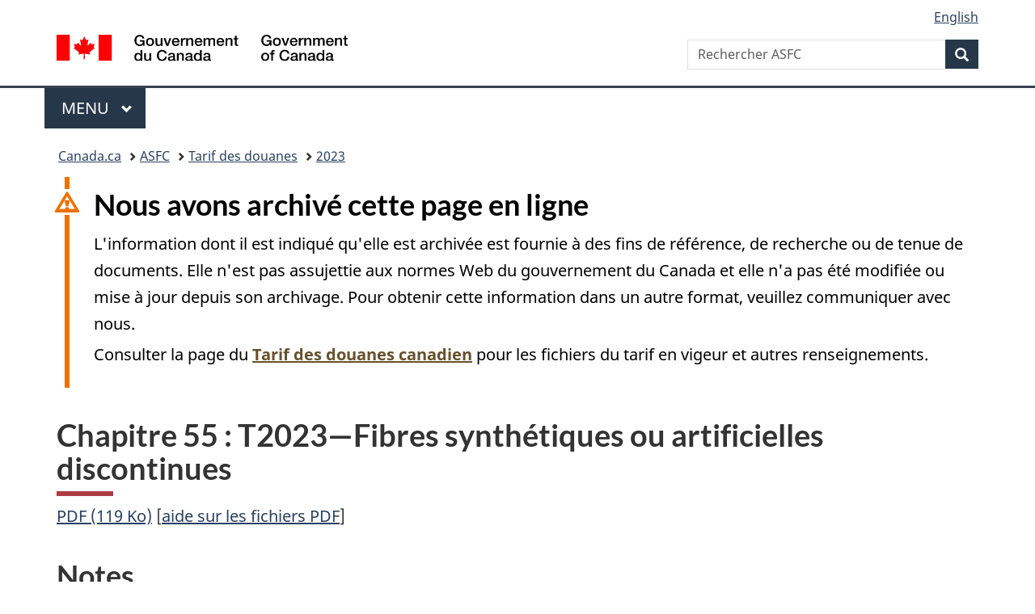

--- FILE ---
content_type: text/html; charset=UTF-8
request_url: https://www.cbsa-asfc.gc.ca/trade-commerce/tariff-tarif/2023/html/00/ch55-fra.html
body_size: 65984
content:
<!DOCTYPE html>











<html class="no-js" lang="fr" dir="ltr">
<head>
<meta charset="utf-8">
<!-- Web Experience Toolkit (WET) / Boîte à outils de l'expérience Web (BOEW)
		wet-boew.github.io/wet-boew/License-en.html / wet-boew.github.io/wet-boew/Licence-fr.html -->
<title>Chapitre 55 : T2023</title>
<meta content="width=device-width,initial-scale=1" name="viewport">
<!-- Meta data -->

<link rel="canonical" href="https://www.cbsa-asfc.gc.ca/trade-commerce/tariff-tarif/2023/html/00/ch55-fra.html" />
<meta name="description" content="Liste de 2023 des classements tarifaires préférentiels pour les produits provenant de pays avec lesquels le Canada a conclu un accord de libre-échange selon la codification de l'Organisation mondiale des douanes.">
<meta name="keywords" title="scheme" content="Loi, imposition, droits de douane, Règles générales, Système harmonisé, Liste des pays, Lignes directrices administratives">
<meta name="author" content="Government of Canada, Canada Border Services Agency">
<meta name="dcterms.title" content="Chapitre 55 : T2023">
<meta name="dcterms.description" content="Liste de 2023 des classements tarifaires préférentiels pour les produits provenant de pays avec lesquels le Canada a conclu un accord de libre-échange selon la codification de l'Organisation mondiale des douanes.">
<meta name="dcterms.creator" content="Government of Canada, Canada Border Services Agency">
<meta name="dcterms.issued" title="W3CDTF" content="2023-01-01">
<meta name="dcterms.modified" title="W3CDTF" content="2023-01-01">
<meta name="dcterms.subject" title="scheme" content="Tarif douanier; Douanes; Classification;">
<meta name="dcterms.language" title="ISO639-2" content="fra">
<meta name="dcterms.spatial" content="Canada"/>

<!-- Meta data -->
<!-- GA4 Start -->
<!-- Global site tag (gtag.js) - Google Analytics -->
<script async src="https://www.googletagmanager.com/gtag/js?id=G-QTGHKKHBHH"></script>
<script>
  window.dataLayer = window.dataLayer || [];
  function gtag(){dataLayer.push(arguments);}
  gtag('js', new Date());
  gtag('config', 'G-QTGHKKHBHH');
</script><!-- GA4 End -->
<link rel="alternate" hreflang="en" href="ch55-eng.html">
<link href="/_wb/gcweb15.4.0/GCWeb/assets/favicon.ico" rel="icon" type="image/x-icon">
<link rel="stylesheet" href="https://use.fontawesome.com/releases/v5.8.1/css/all.css" integrity="sha384-50oBUHEmvpQ+1lW4y57PTFmhCaXp0ML5d60M1M7uH2+nqUivzIebhndOJK28anvf" crossorigin="anonymous">
<link rel="stylesheet" href="/_wb/gcweb15.4.0/GCWeb/css/theme.min.css">
<noscript><link rel="stylesheet" href="/_wb/gcweb15.4.0/wet-boew/css/noscript.min.css" /></noscript>
<link rel="stylesheet" href="/_im/Overlay.css">


<!-- CustomCSSStart -->
<!-- CustomCSSEnd -->

</head>
<body vocab="http://schema.org/" typeof="WebPage"><nav>
	<ul id="wb-tphp">
		<li class="wb-slc"><a class="wb-sl" href="#wb-cont">Passer au contenu principal</a></li>
		<li class="wb-slc visible-sm visible-md visible-lg"><a class="wb-sl" href="#wb-info">Passer à «&#160;À propos de ce site&#160;»</a></li></ul>
</nav>

<header>
<div id="wb-bnr" class="container">
<div class="row">
<section id="wb-lng" class="col-xs-3 col-sm-12 pull-right text-right">
	<h2 class="wb-inv">Sélection de la langue</h2>
	<ul class="list-inline mrgn-bttm-0">
		<li>
			<a lang="fr" hreflang="fr" href="ch55-eng.html">
				<span class="hidden-xs" translate="no">English</span>
				<abbr title="English" translate="no" class="visible-xs h3 mrgn-tp-sm mrgn-bttm-0 text-uppercase">en</abbr>
			</a>
		</li>
	</ul>
</section>
<div class="brand col-xs-9 col-sm-5 col-md-4" property="publisher" typeof="GovernmentOrganization">
	<a href="https://www.canada.ca/fr.html" property="url">
		<img src="/_wb/gcweb15.4.0/GCWeb/assets/sig-blk-fr.svg" alt="Gouvernement du Canada" property="logo" /><span class="wb-inv"> / <span lang="en">Government of Canada</span></span>
	</a>
	<meta property="name" content="Gouvernement du Canada">
	<meta property="areaServed" typeof="Country" content="Canada" />
	<link property="logo" href="/_wb/gcweb15.4.0/GCWeb/assets/wmms-blk.svg" />
</div>
<section id="wb-srch" class="col-lg-offset-4 col-md-offset-4 col-sm-offset-2 col-xs-12 col-sm-5 col-md-4">
<h2>Recherche</h2>
<form action="https://www.canada.ca/fr/agence-services-frontaliers/rechercher.html" method="get" name="cse-search-box" role="search">
<div class="form-group wb-srch-qry">
<label for="wb-srch-q" class="wb-inv">Rechercher ASFC</label>
<input id="wb-srch-q" list="wb-srch-q-ac" class="wb-srch-q form-control" name="q" type="search" value="" size="34" maxlength="170" placeholder="Rechercher ASFC">
<input type="hidden" name="_charset_" value="UTF-8">
<datalist id="wb-srch-q-ac">
</datalist>
</div>
<div class="form-group submit">
<button type="submit" id="wb-srch-sub" class="btn btn-primary btn-small" name="wb-srch-sub"><span class="glyphicon-search glyphicon"></span><span class="wb-inv">Recherche</span></button>
</div>
</form>
</section>
</div>
</div>
<hr>
<div class="container">
<div class="row"><div class="col-md-8">
<nav class="gcweb-menu" typeof="SiteNavigationElement">
	<h2 class="wb-inv">Menu</h2>
	<button type="button" aria-haspopup="true" aria-expanded="false">Menu<span class="wb-inv"> principal</span> <span class="expicon glyphicon glyphicon-chevron-down"></span></button>
	<ul role="menu" aria-orientation="vertical" data-ajax-replace="https://www.canada.ca/content/dam/canada/sitemenu/sitemenu-v2-fr.html">
		<li role="presentation"><a role="menuitem" href="https://www.canada.ca/fr/services/emplois.html">Emplois et milieu de travail</a></li>
		<li role="presentation"><a role="menuitem" href="https://www.canada.ca/fr/services/immigration-citoyennete.html">Immigration et citoyenneté</a></li>
		<li role="presentation"><a role="menuitem" href="https://voyage.gc.ca/">Voyage et tourisme</a></li>
		<li role="presentation"><a role="menuitem" href="https://www.canada.ca/fr/services/entreprises.html">Entreprises et industrie</a></li>
		<li role="presentation"><a role="menuitem" href="https://www.canada.ca/fr/services/prestations.html">Prestations</a></li>
		<li role="presentation"><a role="menuitem" href="https://www.canada.ca/fr/services/sante.html">Santé</a></li>
		<li role="presentation"><a role="menuitem" href="https://www.canada.ca/fr/services/impots.html">Impôts</a></li>
		<li role="presentation"><a role="menuitem" href="https://www.canada.ca/fr/services/environnement.html">Environnement et ressources naturelles</a></li>
		<li role="presentation"><a role="menuitem" href="https://www.canada.ca/fr/services/defense.html">Sécurité nationale et défense</a></li>
		<li role="presentation"><a role="menuitem" href="https://www.canada.ca/fr/services/culture.html">Culture, histoire et sport</a></li>
		<li role="presentation"><a role="menuitem" href="https://www.canada.ca/fr/services/police.html">Services de police, justice et urgences</a></li>
		<li role="presentation"><a role="menuitem" href="https://www.canada.ca/fr/services/transport.html">Transport et infrastructure</a></li>
		<li role="presentation"><a role="menuitem" href="https://www.international.gc.ca/world-monde/index.aspx?lang=fra">Canada et le monde</a></li>
		<li role="presentation"><a role="menuitem" href="https://www.canada.ca/fr/services/finance.html">Argent et finances</a></li>
		<li role="presentation"><a role="menuitem" href="https://www.canada.ca/fr/services/science.html">Science et innovation</a></li></ul>
</nav>
</div>
</div>
</div>
<nav id="wb-bc" property="breadcrumb">
<h2>Vous êtes ici :</h2>
<div class="container">
<ol class="breadcrumb">
<li><a href="https://www.canada.ca/fr.html">Canada.ca</a></li>
<li><a href="/menu-fra.html">ASFC</a></li>
<li><a href="/trade-commerce/tariff-tarif/menu-fra.html">Tarif des douanes</a></li>
<li><a href="/trade-commerce/tariff-tarif/2023/menu-fra.html">2023</a></li>



</ol>
</div>
</nav>
</header>
<main property="mainContentOfPage" resource="#wb-main" class="" typeof="WebPageElement">
<div class="container">

<section id="archived" class="alert alert-warning wb-inview" data-inview="archived-bnr">
	<h2>Nous avons archivé cette page en ligne</h2>
	<p>L'information dont il est indiqué qu'elle est archivée est fournie à des fins de référence, de recherche ou de tenue de documents. Elle n'est pas assujettie aux normes Web du gouvernement du Canada et elle n'a pas été modifiée ou mise à jour depuis son archivage. Pour obtenir cette information dans un autre format, veuillez communiquer avec nous.</p>
	<p>Consulter la page du <a class="alert-link" href="/trade-commerce/tariff-tarif/menu-fra.html">Tarif des douanes canadien</a> pour les fichiers du tarif en vigeur et autres renseignements.</p>
</section>

<section id="archived-bnr" class="wb-overlay modal-content overlay-def wb-bar-t">
	<header>
		<h2 class="wb-inv">Archivée</h2>
	</header>
	<p><a href="#archived">Nous avons archivé cette page en ligne.</a></p>
  
</section>

<h1 property="name" id="wb-cont" dir="ltr">Chapitre 55 : T2023&#8212;Fibres synthétiques ou artificielles discontinues </h1>

 

    <p><a href="/trade-commerce/tariff-tarif/2023/01-99/ch55-2023-fra.pdf">PDF (119 Ko)</a>&nbsp;[<a href="/help-aide/dimf-dodf-fra.html">aide sur les fichiers PDF</a>]</p>
    <h2>Notes.</h2>
    <p>1. Au sens des n<sup>os</sup>&nbsp;55.01 et  55.02, on entend par<em> câbles de filaments synthétiques ou artificiels</em>,  les câbles constitués par un ensemble de filaments parallèles, de longueur  uniforme et égale à celle des câbles et satisfaisant aux conditions suivantes :</p>
    <ul class="list-unstyled mrgn-lft-lg">
      <li>a) longueur du câble excédant 2 m;</li>
      <li>b) torsion du câble inférieure à 5 tours  par mètre;</li>
      <li>c) titre unitaire des filaments  inférieur à 67 décitex;</li>
      <li>d) câbles de filaments synthétiques  seulement : les câbles doivent avoir été étirés et, de ce fait, ne pas pouvoir  être allongés de plus de 100 % de leur longueur;</li>
      <li>e) titre total du câble excédant 20.000  décitex.</li>
    </ul>
    <p>Les câbles d'une longueur n'excédant pas  2 m relèvent des n<sup>os</sup>&nbsp;55.03 ou 55.04.</p>

<h2>Tarif des douanes - annexe</h2>
<table class="wb-tables table table-striped table-hover" data-wet-boew='{"bSort": false, "aLengthMenu": [[10, 25, 50, -1], [10, 25, 50, "all"]], "iDisplayLength":25,}'>
<thead>
  <tr class="active">
      		<th scope="col">Numéro tarifaire</th>
          <th scope="col">SS</th>
          <th scope="col">Dénomination des marchandises</th>
          <th scope="col">Unité de mes.</th>
          <th scope="col">Tarif de la N.P.F.</th>
          <th scope="col">Tarif de préférence applicable</th>
      </tr>
</thead>
<tbody>
     <tr><th>Numéro tarifaire</th><th>SS</th><th>Dénomination des marchandises</th><th>Unité de mes.</th><th>Tarif de la N.P.F.</th><th>Tarif de préférence applicable</th></tr><tr><td>55.01</td><td>&nbsp;</td><td>Câbles de filaments synthétiques.</td><td>&nbsp;</td><td>&nbsp;</td><td>&nbsp;</td></tr><tr><td>5501.11.00</td><td>00</td><td>Câbles de filaments synthétiques. - De nylon ou d'autres polyamides : - D'aramides</td><td>KGM</td><td>En fr.</td><td>TPMD, TPG, TÉU, TMX, TACI, TC, TCR, TI, TN, TSL, TP, TCOL, TJ, TPA, THN, TKR, TCUE, TUA, TPTGP, TUK: En fr.</td></tr><tr><td>5501.19.00</td><td>00</td><td>Câbles de filaments synthétiques. - De nylon ou d'autres polyamides : - Autres</td><td>KGM</td><td>En fr.</td><td>TPMD, TPG, TÉU, TMX, TACI, TC, TCR, TI, TN, TSL, TP, TCOL, TJ, TPA, THN, TKR, TCUE, TUA, TPTGP, TUK: En fr.</td></tr><tr><td>5501.20.00</td><td>00</td><td>Câbles de filaments synthétiques. - De polyesters</td><td>KGM</td><td>En fr.</td><td>TPMD, TPG, TÉU, TMX, TACI, TC, TCR, TI, TN, TSL, TP, TCOL, TJ, TPA, THN, TKR, TCUE, TUA, TPTGP, TUK: En fr.</td></tr><tr><td>5501.30.00</td><td>00</td><td>Câbles de filaments synthétiques. - Acryliques ou modacryliques</td><td>KGM</td><td>En fr.</td><td>TPMD, TPG, TÉU, TMX, TACI, TC, TCR, TI, TN, TSL, TP, TCOL, TJ, TPA, THN, TKR, TCUE, TUA, TPTGP, TUK: En fr.</td></tr><tr><td>5501.40.00</td><td>00</td><td>Câbles de filaments synthétiques. - De polypropylène</td><td>KGM</td><td>En fr.</td><td>TPMD, TÉU, TMX, TACI, TC, TCR, TI, TN, TSL, TP, TCOL, TJ, TPA, THN, TKR, TCUE, TUA, TPTGP, TUK: En fr.</td></tr><tr><td>5501.90.00</td><td>00</td><td>Câbles de filaments synthétiques. - Autres</td><td>KGM</td><td>En fr.</td><td>TPMD, TÉU, TMX, TACI, TC, TCR, TI, TN, TSL, TP, TCOL, TJ, TPA, THN, TKR, TCUE, TUA, TPTGP, TUK: En fr.</td></tr><tr><td>55.02</td><td>&nbsp;</td><td>Câbles de filaments artificiels.</td><td>&nbsp;</td><td>&nbsp;</td><td>&nbsp;</td></tr><tr><td>5502.10.00</td><td>00</td><td>Câbles de filaments artificiels. - D'acétate de cellulose</td><td>KGM</td><td>En fr.</td><td>TPMD, TÉU, TMX, TACI, TC, TCR, TI, TN, TSL, TP, TCOL, TJ, TPA, THN, TKR, TCUE, TUA, TPTGP, TUK: En fr.</td></tr><tr><td>5502.90.00</td><td>00</td><td>Câbles de filaments artificiels. - Autres</td><td>KGM</td><td>En fr.</td><td>TPMD, TÉU, TMX, TACI, TC, TCR, TI, TN, TSL, TP, TCOL, TJ, TPA, THN, TKR, TCUE, TUA, TPTGP, TUK: En fr.</td></tr><tr><td>55.03</td><td>&nbsp;</td><td>Fibres synthétiques discontinues, non cardées ni peignées ni autrement transformées pour la filature.</td><td>&nbsp;</td><td>&nbsp;</td><td>&nbsp;</td></tr><tr><td>5503.11.00</td><td>00</td><td>Fibres synthétiques discontinues, non cardées ni peignées ni autrement transformées pour la filature. - De nylon ou d'autres polyamides : - D'aramides</td><td>KGM</td><td>En fr.</td><td>TPMD, TPG, TÉU, TMX, TACI, TC, TCR, TI, TN, TSL, TP, TCOL, TJ, TPA, THN, TKR, TCUE, TUA, TPTGP, TUK: En fr.</td></tr><tr><td>5503.19.00</td><td>00</td><td>Fibres synthétiques discontinues, non cardées ni peignées ni autrement transformées pour la filature. - De nylon ou d'autres polyamides : - Autres</td><td>KGM</td><td>En fr.</td><td>TPMD, TPG, TÉU, TMX, TACI, TC, TCR, TI, TN, TSL, TP, TCOL, TJ, TPA, THN, TKR, TCUE, TUA, TPTGP, TUK: En fr.</td></tr><tr><td>5503.20.00</td><td>&nbsp;</td><td>Fibres synthétiques discontinues, non cardées ni peignées ni autrement transformées pour la filature. - De polyesters</td><td>KGM</td><td>En fr.</td><td>TPMD, TPG, TÉU, TMX, TACI, TC, TCR, TI, TN, TSL, TP, TCOL, TJ, TPA, THN, TKR, TCUE, TUA, TPTGP, TUK: En fr.</td></tr><tr><td>5503.20.00</td><td>14</td><td>Fibres synthétiques discontinues, non cardées ni peignées ni autrement transformées pour la filature. - De polyesters - Fibres discontinues de polyester, titrant 3,3 décitex ou moins, d'une longueur excédant 31 mm mais n'excédant pas 60 mm, devant servir à la fabrication de fils de fibres discontinues; Uniquement de polyesters phosphatés, devant servir à la fabrication de tissus pour rideaux, vitrages, couvertures ou ameublement; Fibres discontinues de polyester, creuses, traitées au silicone et frisées, d'une longueur de 6,5 à 7,0 cm, titrant au moins 14 décitex mais n'excédant pas 18 décitex, devant servir à la fabrication de meubles rembourrés; Fibres discontinues, bicomposées, frisées, d'une longueur de 1 à 10 cm, titrant au plus 25 décitex, composées uniquement de polymères de polyesters, devant servir à la fabrication de nontissés ou d'ouates obtenus par consolidation thermique; Uniquement de fibres de polyester, d'une longueur de 1 à 11 cm, titrant au plus 50 décitex, devant servir à la fabrication de nontissés ou d'ouates obtenus par consolidation thermique ou liés à la résine, de nontissés aiguilletés, d'ouates cardées ou effilochées ou d'ouates nontissées par voie aérolique ou saturées : - Fibres discontinues, bicomposées, frisées, d'une longueur de 1 à 10 cm, titrant au plus 25 décitex, composées uniquement de polymères de polyesters, devant servir à la fabrication de nontissés ou d'ouates obtenus par consolidation thermique</td><td>KGM</td><td>En fr.</td><td>TPMD, TPG, TÉU, TMX, TACI, TC, TCR, TI, TN, TSL, TP, TCOL, TJ, TPA, THN, TKR, TCUE, TUA, TPTGP, TUK: En fr.</td></tr><tr><td>5503.20.00</td><td>15</td><td>Fibres synthétiques discontinues, non cardées ni peignées ni autrement transformées pour la filature. - De polyesters - Fibres discontinues de polyester, titrant 3,3 décitex ou moins, d'une longueur excédant 31 mm mais n'excédant pas 60 mm, devant servir à la fabrication de fils de fibres discontinues; Uniquement de polyesters phosphatés, devant servir à la fabrication de tissus pour rideaux, vitrages, couvertures ou ameublement; Fibres discontinues de polyester, creuses, traitées au silicone et frisées, d'une longueur de 6,5 à 7,0 cm, titrant au moins 14 décitex mais n'excédant pas 18 décitex, devant servir à la fabrication de meubles rembourrés; Fibres discontinues, bicomposées, frisées, d'une longueur de 1 à 10 cm, titrant au plus 25 décitex, composées uniquement de polymères de polyesters, devant servir à la fabrication de nontissés ou d'ouates obtenus par consolidation thermique; Uniquement de fibres de polyester, d'une longueur de 1 à 11 cm, titrant au plus 50 décitex, devant servir à la fabrication de nontissés ou d'ouates obtenus par consolidation thermique ou liés à la résine, de nontissés aiguilletés, d'ouates cardées ou effilochées ou d'ouates nontissées par voie aérolique ou saturées : - Uniquement de fibres de polyester, d'une longueur de 1 à 11 cm, titrant au plus 50 décitex, devant servir à la fabrication de nontissés ou d'ouates obtenus par consolidation thermique ou liés à la résine, de nontissés aiguilletés, d'ouates cardées ou effilochées ou d'ouates nontissées par voie aérolique ou saturées</td><td>KGM</td><td>En fr.</td><td>TPMD, TPG, TÉU, TMX, TACI, TC, TCR, TI, TN, TSL, TP, TCOL, TJ, TPA, THN, TKR, TCUE, TUA, TPTGP, TUK: En fr.</td></tr><tr><td>5503.20.00</td><td>19</td><td>Fibres synthétiques discontinues, non cardées ni peignées ni autrement transformées pour la filature. - De polyesters - Fibres discontinues de polyester, titrant 3,3 décitex ou moins, d'une longueur excédant 31 mm mais n'excédant pas 60 mm, devant servir à la fabrication de fils de fibres discontinues; Uniquement de polyesters phosphatés, devant servir à la fabrication de tissus pour rideaux, vitrages, couvertures ou ameublement; Fibres discontinues de polyester, creuses, traitées au silicone et frisées, d'une longueur de 6,5 à 7,0 cm, titrant au moins 14 décitex mais n'excédant pas 18 décitex, devant servir à la fabrication de meubles rembourrés; Fibres discontinues, bicomposées, frisées, d'une longueur de 1 à 10 cm, titrant au plus 25 décitex, composées uniquement de polymères de polyesters, devant servir à la fabrication de nontissés ou d'ouates obtenus par consolidation thermique; Uniquement de fibres de polyester, d'une longueur de 1 à 11 cm, titrant au plus 50 décitex, devant servir à la fabrication de nontissés ou d'ouates obtenus par consolidation thermique ou liés à la résine, de nontissés aiguilletés, d'ouates cardées ou effilochées ou d'ouates nontissées par voie aérolique ou saturées : - Autres</td><td>KGM</td><td>En fr.</td><td>TPMD, TPG, TÉU, TMX, TACI, TC, TCR, TI, TN, TSL, TP, TCOL, TJ, TPA, THN, TKR, TCUE, TUA, TPTGP, TUK: En fr.</td></tr><tr><td>5503.20.00</td><td>91</td><td>Fibres synthétiques discontinues, non cardées ni peignées ni autrement transformées pour la filature. - De polyesters - Autres : - Titrant 13,2 décitex ou plus</td><td>KGM</td><td>En fr.</td><td>TPMD, TPG, TÉU, TMX, TACI, TC, TCR, TI, TN, TSL, TP, TCOL, TJ, TPA, THN, TKR, TCUE, TUA, TPTGP, TUK: En fr.</td></tr><tr><td>5503.20.00</td><td>92</td><td>Fibres synthétiques discontinues, non cardées ni peignées ni autrement transformées pour la filature. - De polyesters - Autres : - Titrant 3,3 décitex ou plus, mais moins de 13,2 décitex</td><td>KGM</td><td>En fr.</td><td>TPMD, TPG, TÉU, TMX, TACI, TC, TCR, TI, TN, TSL, TP, TCOL, TJ, TPA, THN, TKR, TCUE, TUA, TPTGP, TUK: En fr.</td></tr><tr><td>5503.20.00</td><td>93</td><td>Fibres synthétiques discontinues, non cardées ni peignées ni autrement transformées pour la filature. - De polyesters - Autres : - Titrant moins de 3,3 décitex</td><td>KGM</td><td>En fr.</td><td>TPMD, TPG, TÉU, TMX, TACI, TC, TCR, TI, TN, TSL, TP, TCOL, TJ, TPA, THN, TKR, TCUE, TUA, TPTGP, TUK: En fr.</td></tr><tr><td>5503.30.00</td><td>00</td><td>Fibres synthétiques discontinues, non cardées ni peignées ni autrement transformées pour la filature. - Acryliques ou modacryliques</td><td>KGM</td><td>En fr.</td><td>TPMD, TPG, TÉU, TMX, TACI, TC, TCR, TI, TN, TSL, TP, TCOL, TJ, TPA, THN, TKR, TCUE, TUA, TPTGP, TUK: En fr.</td></tr><tr><td>5503.40.00</td><td>00</td><td>Fibres synthétiques discontinues, non cardées ni peignées ni autrement transformées pour la filature. - De polypropylène</td><td>KGM</td><td>En fr.</td><td>TPMD, TPG, TÉU, TMX, TACI, TC, TCR, TI, TN, TSL, TP, TCOL, TJ, TPA, THN, TKR, TCUE, TUA, TPTGP, TUK: En fr.</td></tr><tr><td>5503.90.00</td><td>00</td><td>Fibres synthétiques discontinues, non cardées ni peignées ni autrement transformées pour la filature. - Autres</td><td>KGM</td><td>En fr.</td><td>TPMD, TPG, TÉU, TMX, TACI, TC, TCR, TI, TN, TSL, TP, TCOL, TJ, TPA, THN, TKR, TCUE, TUA, TPTGP, TUK: En fr.</td></tr><tr><td>55.04</td><td>&nbsp;</td><td>Fibres artificielles discontinues, non cardées ni peignées ni autrement transformées pour la filature.</td><td>&nbsp;</td><td>&nbsp;</td><td>&nbsp;</td></tr><tr><td>5504.10.00</td><td>00</td><td>Fibres artificielles discontinues, non cardées ni peignées ni autrement transformées pour la filature. - De rayonne viscose</td><td>KGM</td><td>En fr.</td><td>TPMD, TPG, TÉU, TMX, TACI, TC, TCR, TI, TN, TSL, TP, TCOL, TJ, TPA, THN, TKR, TCUE, TUA, TPTGP, TUK: En fr.</td></tr><tr><td>5504.90.00</td><td>00</td><td>Fibres artificielles discontinues, non cardées ni peignées ni autrement transformées pour la filature. - Autres</td><td>KGM</td><td>En fr.</td><td>TPMD, TPG, TÉU, TMX, TACI, TC, TCR, TI, TN, TSL, TP, TCOL, TJ, TPA, THN, TKR, TCUE, TUA, TPTGP, TUK: En fr.</td></tr><tr><td>55.05</td><td>&nbsp;</td><td>Déchets de fibres synthétiques ou artificielles (y compris les blousses, les déchets de fils et les effilochés).</td><td>&nbsp;</td><td>&nbsp;</td><td>&nbsp;</td></tr><tr><td>5505.10.00</td><td>00</td><td>Déchets de fibres synthétiques ou artificielles (y compris les blousses, les déchets de fils et les effilochés). - De fibres synthétiques</td><td>KGM</td><td>En fr.</td><td>TPMD, TPG, TÉU, TMX, TACI, TC, TCR, TI, TN, TSL, TP, TCOL, TJ, TPA, THN, TKR, TCUE, TUA, TPTGP, TUK: En fr.</td></tr><tr><td>5505.20.00</td><td>00</td><td>Déchets de fibres synthétiques ou artificielles (y compris les blousses, les déchets de fils et les effilochés). - De fibres artificielles</td><td>KGM</td><td>En fr.</td><td>TPMD, TPG, TÉU, TMX, TACI, TC, TCR, TI, TN, TSL, TP, TCOL, TJ, TPA, THN, TKR, TCUE, TUA, TPTGP, TUK: En fr.</td></tr><tr><td>55.06</td><td>&nbsp;</td><td>Fibres synthétiques discontinues, cardées, peignées ou autrement transformées pour la filature.</td><td>&nbsp;</td><td>&nbsp;</td><td>&nbsp;</td></tr><tr><td>5506.10.00</td><td>00</td><td>Fibres synthétiques discontinues, cardées, peignées ou autrement transformées pour la filature. - De nylon ou d'autres polyamides</td><td>KGM</td><td>En fr.</td><td>TPMD, TPG, TÉU, TMX, TACI, TC, TCR, TI, TN, TSL, TP, TCOL, TJ, TPA, THN, TKR, TCUE, TUA, TPTGP, TUK: En fr.</td></tr><tr><td>5506.20.00</td><td>00</td><td>Fibres synthétiques discontinues, cardées, peignées ou autrement transformées pour la filature. - De polyesters</td><td>KGM</td><td>En fr.</td><td>TPMD, TPG, TÉU, TMX, TACI, TC, TCR, TI, TN, TSL, TP, TCOL, TJ, TPA, THN, TKR, TCUE, TUA, TPTGP, TUK: En fr.</td></tr><tr><td>5506.30.00</td><td>00</td><td>Fibres synthétiques discontinues, cardées, peignées ou autrement transformées pour la filature. - Acryliques ou modacryliques</td><td>KGM</td><td>En fr.</td><td>TPMD, TPG, TÉU, TMX, TACI, TC, TCR, TI, TN, TSL, TP, TCOL, TJ, TPA, THN, TKR, TCUE, TUA, TPTGP, TUK: En fr.</td></tr><tr><td>5506.40.00</td><td>00</td><td>Fibres synthétiques discontinues, cardées, peignées ou autrement transformées pour la filature. - De polypropylène</td><td>KGM</td><td>En fr.</td><td>TPMD, TPG, TÉU, TMX, TACI, TC, TCR, TI, TN, TSL, TP, TCOL, TJ, TPA, THN, TKR, TCUE, TUA, TPTGP, TUK: En fr.</td></tr><tr><td>5506.90.00</td><td>00</td><td>Fibres synthétiques discontinues, cardées, peignées ou autrement transformées pour la filature. - Autres</td><td>KGM</td><td>En fr.</td><td>TPMD, TPG, TÉU, TMX, TACI, TC, TCR, TI, TN, TSL, TP, TCOL, TJ, TPA, THN, TKR, TCUE, TUA, TPTGP, TUK: En fr.</td></tr><tr><td>5507.00.00</td><td>00</td><td>Fibres artificielles discontinues, cardées, peignées ou autrement transformées pour la filature.</td><td>KGM</td><td>En fr.</td><td>TPMD, TPG, TÉU, TMX, TACI, TC, TCR, TI, TN, TSL, TP, TCOL, TJ, TPA, THN, TKR, TCUE, TUA, TPTGP, TUK: En fr.</td></tr><tr><td>55.08</td><td>&nbsp;</td><td>Fils à coudre de fibres synthétiques ou artificielles discontinues, même conditionnés pour la vente au détail.</td><td>&nbsp;</td><td>&nbsp;</td><td>&nbsp;</td></tr><tr><td>5508.10.00</td><td>00</td><td>Fils à coudre de fibres synthétiques ou artificielles discontinues, même conditionnés pour la vente au détail. - De fibres synthétiques discontinues</td><td>KGM</td><td>En fr.</td><td>TPMD, TÉU, TMX, TACI, TC, TCR, TI, TN, TSL, TP, TCOL, TJ, TPA, THN, TKR, TCUE, TUA, TPTGP, TUK: En fr.</td></tr><tr><td>5508.20.00</td><td>00</td><td>Fils à coudre de fibres synthétiques ou artificielles discontinues, même conditionnés pour la vente au détail. - De fibres artificielles discontinues</td><td>KGM</td><td>En fr.</td><td>TPMD, TPG, TÉU, TMX, TACI, TC, TCR, TI, TN, TSL, TP, TCOL, TJ, TPA, THN, TKR, TCUE, TUA, TPTGP, TUK: En fr.</td></tr><tr><td>55.09</td><td>&nbsp;</td><td>Fils de fibres synthétiques discontinues (autres que les fils à coudre), non conditionnés pour la vente au détail.</td><td>&nbsp;</td><td>&nbsp;</td><td>&nbsp;</td></tr><tr><td>5509.11.00</td><td>00</td><td>Fils de fibres synthétiques discontinues (autres que les fils à coudre), non conditionnés pour la vente au détail. - Contenant au moins 85 % en poids de fibres discontinues de nylon ou d'autres polyamides : - Simples</td><td>KGM</td><td>En fr.</td><td>TPMD, TPG, TÉU, TMX, TACI, TC, TCR, TI, TN, TSL, TP, TCOL, TJ, TPA, THN, TKR, TCUE, TUA, TPTGP, TUK: En fr.</td></tr><tr><td>5509.12.00</td><td>00</td><td>Fils de fibres synthétiques discontinues (autres que les fils à coudre), non conditionnés pour la vente au détail. - Contenant au moins 85 % en poids de fibres discontinues de nylon ou d'autres polyamides : - Retors ou câblés</td><td>KGM</td><td>En fr.</td><td>TPMD, TPG, TÉU, TMX, TACI, TC, TCR, TI, TN, TSL, TP, TCOL, TJ, TPA, THN, TKR, TCUE, TUA, TPTGP, TUK: En fr.</td></tr><tr><td>5509.21.00</td><td>00</td><td>Fils de fibres synthétiques discontinues (autres que les fils à coudre), non conditionnés pour la vente au détail. - Contenant au moins 85 % en poids de fibres discontinues de polyester : - Simples</td><td>KGM</td><td>En fr.</td><td>TPMD, TPG, TÉU, TMX, TACI, TC, TCR, TI, TN, TSL, TP, TCOL, TJ, TPA, THN, TKR, TCUE, TUA, TPTGP, TUK: En fr.</td></tr><tr><td>5509.22.00</td><td>00</td><td>Fils de fibres synthétiques discontinues (autres que les fils à coudre), non conditionnés pour la vente au détail. - Contenant au moins 85 % en poids de fibres discontinues de polyester : - Retors ou câblés</td><td>KGM</td><td>En fr.</td><td>TPMD, TPG, TÉU, TMX, TACI, TC, TCR, TI, TN, TSL, TP, TCOL, TJ, TPA, THN, TKR, TCUE, TUA, TPTGP, TUK: En fr.</td></tr><tr><td>5509.31.00</td><td>00</td><td>Fils de fibres synthétiques discontinues (autres que les fils à coudre), non conditionnés pour la vente au détail. - Contenant au moins 85 % en poids de fibres discontinues acryliques ou modacryliques : - Simples</td><td>KGM</td><td>En fr.</td><td>TPMD, TÉU, TMX, TACI, TC, TCR, TI, TN, TSL, TP, TCOL, TJ, TPA, THN, TKR, TCUE, TUA, TPTGP, TUK: En fr.</td></tr><tr><td>5509.32.00</td><td>00</td><td>Fils de fibres synthétiques discontinues (autres que les fils à coudre), non conditionnés pour la vente au détail. - Contenant au moins 85 % en poids de fibres discontinues acryliques ou modacryliques : - Retors ou câblés</td><td>KGM</td><td>En fr.</td><td>TPMD, TPG, TÉU, TMX, TACI, TC, TCR, TI, TN, TSL, TP, TCOL, TJ, TPA, THN, TKR, TCUE, TUA, TPTGP, TUK: En fr.</td></tr><tr><td>5509.41.00</td><td>00</td><td>Fils de fibres synthétiques discontinues (autres que les fils à coudre), non conditionnés pour la vente au détail. - Autres fils, contenant au moins 85 % en poids de fibres synthétiques discontinues : - Simples</td><td>KGM</td><td>En fr.</td><td>TPMD, TPG, TÉU, TMX, TACI, TC, TCR, TI, TN, TSL, TP, TCOL, TJ, TPA, THN, TKR, TCUE, TUA, TPTGP, TUK: En fr.</td></tr><tr><td>5509.42.00</td><td>00</td><td>Fils de fibres synthétiques discontinues (autres que les fils à coudre), non conditionnés pour la vente au détail. - Autres fils, contenant au moins 85 % en poids de fibres synthétiques discontinues : - Retors ou câblés</td><td>KGM</td><td>En fr.</td><td>TPMD, TÉU, TMX, TACI, TC, TCR, TI, TN, TSL, TP, TCOL, TJ, TPA, THN, TKR, TCUE, TUA, TPTGP, TUK: En fr.</td></tr><tr><td>5509.51.00</td><td>00</td><td>Fils de fibres synthétiques discontinues (autres que les fils à coudre), non conditionnés pour la vente au détail. - Autres fils, de fibres discontinues de polyester : - Mélangées principalement ou uniquement avec des fibres artificielles discontinues</td><td>KGM</td><td>En fr.</td><td>TPMD, TPG, TÉU, TMX, TACI, TC, TCR, TI, TN, TSL, TP, TCOL, TJ, TPA, THN, TKR, TCUE, TUA, TPTGP, TUK: En fr.</td></tr><tr><td>5509.52.00</td><td>00</td><td>Fils de fibres synthétiques discontinues (autres que les fils à coudre), non conditionnés pour la vente au détail. - Autres fils, de fibres discontinues de polyester : - Mélangées principalement ou uniquement avec de la laine ou des poils fins</td><td>KGM</td><td>En fr.</td><td>TPMD, TPG, TÉU, TMX, TACI, TC, TCR, TI, TN, TSL, TP, TCOL, TJ, TPA, THN, TKR, TCUE, TUA, TPTGP, TUK: En fr.</td></tr><tr><td>5509.53.00</td><td>00</td><td>Fils de fibres synthétiques discontinues (autres que les fils à coudre), non conditionnés pour la vente au détail. - Autres fils, de fibres discontinues de polyester : - Mélangées principalement ou uniquement avec du coton</td><td>KGM</td><td>En fr.</td><td>TPMD, TPG, TÉU, TMX, TACI, TC, TCR, TI, TN, TSL, TP, TCOL, TJ, TPA, THN, TKR, TCUE, TUA, TPTGP, TUK: En fr.</td></tr><tr><td>5509.59.00</td><td>00</td><td>Fils de fibres synthétiques discontinues (autres que les fils à coudre), non conditionnés pour la vente au détail. - Autres fils, de fibres discontinues de polyester : - Autres</td><td>KGM</td><td>En fr.</td><td>TPMD, TPG, TÉU, TMX, TACI, TC, TCR, TI, TN, TSL, TP, TCOL, TJ, TPA, THN, TKR, TCUE, TUA, TPTGP, TUK: En fr.</td></tr><tr><td>5509.61.00</td><td>00</td><td>Fils de fibres synthétiques discontinues (autres que les fils à coudre), non conditionnés pour la vente au détail. - Autres fils, de fibres discontinues acryliques ou modacryliques : - Mélangées principalement ou uniquement avec de la laine ou des poils fins</td><td>KGM</td><td>En fr.</td><td>TPMD, TÉU, TMX, TACI, TC, TCR, TI, TN, TSL, TP, TCOL, TJ, TPA, THN, TKR, TCUE, TUA, TPTGP, TUK: En fr.</td></tr><tr><td>5509.62.00</td><td>00</td><td>Fils de fibres synthétiques discontinues (autres que les fils à coudre), non conditionnés pour la vente au détail. - Autres fils, de fibres discontinues acryliques ou modacryliques : - Mélangées principalement ou uniquement avec du coton</td><td>KGM</td><td>En fr.</td><td>TPMD, TÉU, TMX, TACI, TC, TCR, TI, TN, TSL, TP, TCOL, TJ, TPA, THN, TKR, TCUE, TUA, TPTGP, TUK: En fr.</td></tr><tr><td>5509.69.00</td><td>00</td><td>Fils de fibres synthétiques discontinues (autres que les fils à coudre), non conditionnés pour la vente au détail. - Autres fils, de fibres discontinues acryliques ou modacryliques : - Autres</td><td>KGM</td><td>En fr.</td><td>TPMD, TÉU, TMX, TACI, TC, TCR, TI, TN, TSL, TP, TCOL, TJ, TPA, THN, TKR, TCUE, TUA, TPTGP, TUK: En fr.</td></tr><tr><td>5509.91.00</td><td>00</td><td>Fils de fibres synthétiques discontinues (autres que les fils à coudre), non conditionnés pour la vente au détail. - Autres fils : - Mélangés principalement ou uniquement avec de la laine ou des poils fins</td><td>KGM</td><td>En fr.</td><td>TPMD, TÉU, TMX, TACI, TC, TCR, TI, TN, TSL, TP, TCOL, TJ, TPA, THN, TKR, TCUE, TUA, TPTGP, TUK: En fr.</td></tr><tr><td>5509.92.00</td><td>00</td><td>Fils de fibres synthétiques discontinues (autres que les fils à coudre), non conditionnés pour la vente au détail. - Autres fils : - Mélangés principalement ou uniquement avec du coton</td><td>KGM</td><td>En fr.</td><td>TPMD, TÉU, TMX, TACI, TC, TCR, TI, TN, TSL, TP, TCOL, TJ, TPA, THN, TKR, TCUE, TUA, TPTGP, TUK: En fr.</td></tr><tr><td>5509.99.00</td><td>00</td><td>Fils de fibres synthétiques discontinues (autres que les fils à coudre), non conditionnés pour la vente au détail. - Autres fils : - Autres</td><td>KGM</td><td>En fr.</td><td>TPMD, TÉU, TMX, TACI, TC, TCR, TI, TN, TSL, TP, TCOL, TJ, TPA, THN, TKR, TCUE, TUA, TPTGP, TUK: En fr.</td></tr><tr><td>55.10</td><td>&nbsp;</td><td>Fils de fibres artificielles discontinues (autres que les fils à coudre), non conditionnés pour la vente au détail.</td><td>&nbsp;</td><td>&nbsp;</td><td>&nbsp;</td></tr><tr><td>5510.11.00</td><td>00</td><td>Fils de fibres artificielles discontinues (autres que les fils à coudre), non conditionnés pour la vente au détail. - Contenant au moins 85 % en poids de fibres artificielles discontinues : - Simples</td><td>KGM</td><td>En fr.</td><td>TPMD, TPG, TÉU, TMX, TACI, TC, TCR, TI, TN, TSL, TP, TCOL, TJ, TPA, THN, TKR, TCUE, TUA, TPTGP, TUK: En fr.</td></tr><tr><td>5510.12.00</td><td>00</td><td>Fils de fibres artificielles discontinues (autres que les fils à coudre), non conditionnés pour la vente au détail. - Contenant au moins 85 % en poids de fibres artificielles discontinues : - Retors ou câblés</td><td>KGM</td><td>En fr.</td><td>TPMD, TPG, TÉU, TMX, TACI, TC, TCR, TI, TN, TSL, TP, TCOL, TJ, TPA, THN, TKR, TCUE, TUA, TPTGP, TUK: En fr.</td></tr><tr><td>5510.20.00</td><td>00</td><td>Fils de fibres artificielles discontinues (autres que les fils à coudre), non conditionnés pour la vente au détail. - Autres fils, mélangés principalement ou uniquement avec de la laine ou des poils fins</td><td>KGM</td><td>En fr.</td><td>TPMD, TPG, TÉU, TMX, TACI, TC, TCR, TI, TN, TSL, TP, TCOL, TJ, TPA, THN, TKR, TCUE, TUA, TPTGP, TUK: En fr.</td></tr><tr><td>5510.30.00</td><td>00</td><td>Fils de fibres artificielles discontinues (autres que les fils à coudre), non conditionnés pour la vente au détail. - Autres fils, mélangés principalement ou uniquement avec du coton</td><td>KGM</td><td>En fr.</td><td>TPMD, TPG, TÉU, TMX, TACI, TC, TCR, TI, TN, TSL, TP, TCOL, TJ, TPA, THN, TKR, TCUE, TUA, TPTGP, TUK: En fr.</td></tr><tr><td>5510.90.00</td><td>00</td><td>Fils de fibres artificielles discontinues (autres que les fils à coudre), non conditionnés pour la vente au détail. - Autres fils</td><td>KGM</td><td>En fr.</td><td>TPMD, TPG, TÉU, TMX, TACI, TC, TCR, TI, TN, TSL, TP, TCOL, TJ, TPA, THN, TKR, TCUE, TUA, TPTGP, TUK: En fr.</td></tr><tr><td>55.11</td><td>&nbsp;</td><td>Fils de fibres synthétiques ou artificielles discontinues (autres que les fils à coudre), conditionnés pour la vente au détail.</td><td>&nbsp;</td><td>&nbsp;</td><td>&nbsp;</td></tr><tr><td>5511.10.00</td><td>00</td><td>Fils de fibres synthétiques ou artificielles discontinues (autres que les fils à coudre), conditionnés pour la vente au détail. - De fibres synthétiques discontinues, contenant au moins 85 % en poids de ces fibres</td><td>KGM</td><td>8 %</td><td>TPMD, TÉU, TMX, TACI, TC, TCR, TI, TN, TSL, TP, TCOL, TJ, TPA, THN, TKR, TCUE, TUA, TPTGP, TUK: En fr.</td></tr><tr><td>5511.20.00</td><td>00</td><td>Fils de fibres synthétiques ou artificielles discontinues (autres que les fils à coudre), conditionnés pour la vente au détail. - De fibres synthétiques discontinues, contenant moins de 85 % en poids de ces fibres</td><td>KGM</td><td>8 %</td><td>TPMD, TÉU, TMX, TACI, TC, TCR, TI, TN, TSL, TP, TCOL, TJ, TPA, THN, TKR, TCUE, TUA, TPTGP, TUK: En fr.</td></tr><tr><td>5511.30.00</td><td>00</td><td>Fils de fibres synthétiques ou artificielles discontinues (autres que les fils à coudre), conditionnés pour la vente au détail. - De fibres artificielles discontinues</td><td>KGM</td><td>En fr.</td><td>TPMD, TPG, TÉU, TMX, TACI, TC, TCR, TI, TN, TSL, TP, TCOL, TJ, TPA, THN, TKR, TCUE, TUA, TPTGP, TUK: En fr.</td></tr><tr><td>55.12</td><td>&nbsp;</td><td>Tissus de fibres synthétiques discontinues contenant au moins 85 % en poids de fibres synthétiques discontinues.</td><td>&nbsp;</td><td>&nbsp;</td><td>&nbsp;</td></tr><tr><td>5512.11.00</td><td>00</td><td>Tissus de fibres synthétiques discontinues contenant au moins 85 % en poids de fibres synthétiques discontinues. - Contenant au moins 85 % en poids de fibres discontinues de polyester : - Écrus ou blanchis</td><td>KGM</td><td>En fr.</td><td>TPMD, TPG, TÉU, TMX, TACI, TC, TCR, TI, TN, TSL, TP, TCOL, TJ, TPA, THN, TKR, TCUE, TUA, TPTGP, TUK: En fr.</td></tr><tr><td>5512.19.00</td><td>00</td><td>Tissus de fibres synthétiques discontinues contenant au moins 85 % en poids de fibres synthétiques discontinues. - Contenant au moins 85 % en poids de fibres discontinues de polyester : - Autres</td><td>KGM</td><td>En fr.</td><td>TPMD, TPG, TÉU, TMX, TACI, TC, TCR, TI, TN, TSL, TP, TCOL, TJ, TPA, THN, TKR, TCUE, TUA, TPTGP, TUK: En fr.</td></tr><tr><td>5512.21.00</td><td>00</td><td>Tissus de fibres synthétiques discontinues contenant au moins 85 % en poids de fibres synthétiques discontinues. - Contenant au moins 85 % en poids de fibres discontinues acryliques ou modacryliques : - Écrus ou blanchis</td><td>KGM</td><td>En fr.</td><td>TPMD, TÉU, TMX, TACI, TC, TCR, TI, TN, TSL, TP, TCOL, TJ, TPA, THN, TKR, TCUE, TUA, TPTGP, TUK: En fr.</td></tr><tr><td>5512.29.00</td><td>00</td><td>Tissus de fibres synthétiques discontinues contenant au moins 85 % en poids de fibres synthétiques discontinues. - Contenant au moins 85 % en poids de fibres discontinues acryliques ou modacryliques : - Autres</td><td>KGM</td><td>En fr.</td><td>TPMD, TÉU, TMX, TACI, TC, TCR, TI, TN, TSL, TP, TCOL, TJ, TPA, THN, TKR, TCUE, TUA, TPTGP, TUK: En fr.</td></tr><tr><td>5512.91.00</td><td>00</td><td>Tissus de fibres synthétiques discontinues contenant au moins 85 % en poids de fibres synthétiques discontinues. - Autres : - Écrus ou blanchis</td><td>KGM</td><td>En fr.</td><td>TPMD, TÉU, TMX, TACI, TC, TCR, TI, TN, TSL, TP, TCOL, TJ, TPA, THN, TKR, TCUE, TUA, TPTGP, TUK: En fr.</td></tr><tr><td>5512.99.00</td><td>00</td><td>Tissus de fibres synthétiques discontinues contenant au moins 85 % en poids de fibres synthétiques discontinues. - Autres : - Autres</td><td>KGM</td><td>En fr.</td><td>TPMD, TPG, TÉU, TMX, TACI, TC, TCR, TI, TN, TSL, TP, TCOL, TJ, TPA, THN, TKR, TCUE, TUA, TPTGP, TUK: En fr.</td></tr><tr><td>55.13</td><td>&nbsp;</td><td>Tissus de fibres synthétiques discontinues, contenant moins de 85 % en poids de ces fibres, mélangés principalement ou uniquement avec du coton, d'un poids n'excédant pas 170 g/m².</td><td>&nbsp;</td><td>&nbsp;</td><td>&nbsp;</td></tr><tr><td>5513.11.00</td><td>00</td><td>Tissus de fibres synthétiques discontinues, contenant moins de 85 % en poids de ces fibres, mélangés principalement ou uniquement avec du coton, d'un poids n'excédant pas 170 g/m². - Écrus ou blanchis : - En fibres discontinues de polyester, à armure toile</td><td>KGM</td><td>En fr.</td><td>TPMD, TÉU, TMX, TACI, TC, TCR, TI, TN, TSL, TP, TCOL, TJ, TPA, THN, TKR, TCUE, TUA, TPTGP, TUK: En fr.</td></tr><tr><td>5513.12.00</td><td>00</td><td>Tissus de fibres synthétiques discontinues, contenant moins de 85 % en poids de ces fibres, mélangés principalement ou uniquement avec du coton, d'un poids n'excédant pas 170 g/m². - Écrus ou blanchis : - En fibres discontinues de polyester, à armure sergé, y compris le croisé, dont le rapport d'armure n'excède pas 4</td><td>KGM</td><td>En fr.</td><td>TPMD, TÉU, TMX, TACI, TC, TCR, TI, TN, TSL, TP, TCOL, TJ, TPA, THN, TKR, TCUE, TUA, TPTGP, TUK: En fr.</td></tr><tr><td>5513.13.00</td><td>00</td><td>Tissus de fibres synthétiques discontinues, contenant moins de 85 % en poids de ces fibres, mélangés principalement ou uniquement avec du coton, d'un poids n'excédant pas 170 g/m². - Écrus ou blanchis : - Autres tissus de fibres discontinues de polyester</td><td>KGM</td><td>En fr.</td><td>TPMD, TÉU, TMX, TACI, TC, TCR, TI, TN, TSL, TP, TCOL, TJ, TPA, THN, TKR, TCUE, TUA, TPTGP, TUK: En fr.</td></tr><tr><td>5513.19.00</td><td>00</td><td>Tissus de fibres synthétiques discontinues, contenant moins de 85 % en poids de ces fibres, mélangés principalement ou uniquement avec du coton, d'un poids n'excédant pas 170 g/m². - Écrus ou blanchis : - Autres tissus</td><td>KGM</td><td>En fr.</td><td>TPMD, TÉU, TMX, TACI, TC, TCR, TI, TN, TSL, TP, TCOL, TJ, TPA, THN, TKR, TCUE, TUA, TPTGP, TUK: En fr.</td></tr><tr><td>5513.21.00</td><td>00</td><td>Tissus de fibres synthétiques discontinues, contenant moins de 85 % en poids de ces fibres, mélangés principalement ou uniquement avec du coton, d'un poids n'excédant pas 170 g/m². - Teints : - En fibres discontinues de polyester, à armure toile</td><td>KGM</td><td>En fr.</td><td>TPMD, TÉU, TMX, TACI, TC, TCR, TI, TN, TSL, TP, TCOL, TJ, TPA, THN, TKR, TCUE, TUA, TPTGP, TUK: En fr.</td></tr><tr><td>5513.23.00</td><td>00</td><td>Tissus de fibres synthétiques discontinues, contenant moins de 85 % en poids de ces fibres, mélangés principalement ou uniquement avec du coton, d'un poids n'excédant pas 170 g/m². - Teints : - Autres tissus de fibres discontinues de polyester</td><td>KGM</td><td>En fr.</td><td>TPMD, TÉU, TMX, TACI, TC, TCR, TI, TN, TSL, TP, TCOL, TJ, TPA, THN, TKR, TCUE, TUA, TPTGP, TUK: En fr.</td></tr><tr><td>5513.29.00</td><td>00</td><td>Tissus de fibres synthétiques discontinues, contenant moins de 85 % en poids de ces fibres, mélangés principalement ou uniquement avec du coton, d'un poids n'excédant pas 170 g/m². - Teints : - Autres tissus</td><td>KGM</td><td>En fr.</td><td>TPMD, TÉU, TMX, TACI, TC, TCR, TI, TN, TSL, TP, TCOL, TJ, TPA, THN, TKR, TCUE, TUA, TPTGP, TUK: En fr.</td></tr><tr><td>5513.31.00</td><td>00</td><td>Tissus de fibres synthétiques discontinues, contenant moins de 85 % en poids de ces fibres, mélangés principalement ou uniquement avec du coton, d'un poids n'excédant pas 170 g/m². - En fils de diverses couleurs : - En fibres discontinues de polyester, à armure toile</td><td>KGM</td><td>En fr.</td><td>TPMD, TPG, TÉU, TMX, TACI, TC, TCR, TI, TN, TSL, TP, TCOL, TJ, TPA, THN, TKR, TCUE, TUA, TPTGP, TUK: En fr.</td></tr><tr><td>5513.39.00</td><td>00</td><td>Tissus de fibres synthétiques discontinues, contenant moins de 85 % en poids de ces fibres, mélangés principalement ou uniquement avec du coton, d'un poids n'excédant pas 170 g/m². - En fils de diverses couleurs : - Autres tissus</td><td>KGM</td><td>En fr.</td><td>TPMD, TPG, TÉU, TMX, TACI, TC, TCR, TI, TN, TSL, TP, TCOL, TJ, TPA, THN, TKR, TCUE, TUA, TPTGP, TUK: En fr.</td></tr><tr><td>5513.41.00</td><td>00</td><td>Tissus de fibres synthétiques discontinues, contenant moins de 85 % en poids de ces fibres, mélangés principalement ou uniquement avec du coton, d'un poids n'excédant pas 170 g/m². - Imprimés : - En fibres discontinues de polyester, à armure toile</td><td>KGM</td><td>En fr.</td><td>TPMD, TPG, TÉU, TMX, TACI, TC, TCR, TI, TN, TSL, TP, TCOL, TJ, TPA, THN, TKR, TCUE, TUA, TPTGP, TUK: En fr.</td></tr><tr><td>5513.49.00</td><td>00</td><td>Tissus de fibres synthétiques discontinues, contenant moins de 85 % en poids de ces fibres, mélangés principalement ou uniquement avec du coton, d'un poids n'excédant pas 170 g/m². - Imprimés : - Autres tissus</td><td>KGM</td><td>En fr.</td><td>TPMD, TÉU, TMX, TACI, TC, TCR, TI, TN, TSL, TP, TCOL, TJ, TPA, THN, TKR, TCUE, TUA, TPTGP, TUK: En fr.</td></tr><tr><td>55.14</td><td>&nbsp;</td><td>Tissus de fibres synthétiques discontinues, contenant moins de 85 % en poids de ces fibres, mélangés principalement ou uniquement avec du coton, d'un poids excédant 170 g/m².</td><td>&nbsp;</td><td>&nbsp;</td><td>&nbsp;</td></tr><tr><td>5514.11.00</td><td>00</td><td>Tissus de fibres synthétiques discontinues, contenant moins de 85 % en poids de ces fibres, mélangés principalement ou uniquement avec du coton, d'un poids excédant 170 g/m². - Écrus ou blanchis : - En fibres discontinues de polyester, à armure toile</td><td>KGM</td><td>En fr.</td><td>TPMD, TÉU, TMX, TACI, TC, TCR, TI, TN, TSL, TP, TCOL, TJ, TPA, THN, TKR, TCUE, TUA, TPTGP, TUK: En fr.</td></tr><tr><td>5514.12.00</td><td>00</td><td>Tissus de fibres synthétiques discontinues, contenant moins de 85 % en poids de ces fibres, mélangés principalement ou uniquement avec du coton, d'un poids excédant 170 g/m². - Écrus ou blanchis : - En fibres discontinues de polyester, à armure sergé, y compris le croisé, dont le rapport d'armure n'excède pas 4</td><td>KGM</td><td>En fr.</td><td>TPMD, TÉU, TMX, TACI, TC, TCR, TI, TN, TSL, TP, TCOL, TJ, TPA, THN, TKR, TCUE, TUA, TPTGP, TUK: En fr.</td></tr><tr><td>5514.19.00</td><td>00</td><td>Tissus de fibres synthétiques discontinues, contenant moins de 85 % en poids de ces fibres, mélangés principalement ou uniquement avec du coton, d'un poids excédant 170 g/m². - Écrus ou blanchis : - Autres tissus</td><td>KGM</td><td>En fr.</td><td>TPMD, TÉU, TMX, TACI, TC, TCR, TI, TN, TSL, TP, TCOL, TJ, TPA, THN, TKR, TCUE, TUA, TPTGP, TUK: En fr.</td></tr><tr><td>5514.21.00</td><td>00</td><td>Tissus de fibres synthétiques discontinues, contenant moins de 85 % en poids de ces fibres, mélangés principalement ou uniquement avec du coton, d'un poids excédant 170 g/m². - Teints : - En fibres discontinues de polyester, à armure toile</td><td>KGM</td><td>En fr.</td><td>TPMD, TÉU, TMX, TACI, TC, TCR, TI, TN, TSL, TP, TCOL, TJ, TPA, THN, TKR, TCUE, TUA, TPTGP, TUK: En fr.</td></tr><tr><td>5514.22.00</td><td>00</td><td>Tissus de fibres synthétiques discontinues, contenant moins de 85 % en poids de ces fibres, mélangés principalement ou uniquement avec du coton, d'un poids excédant 170 g/m². - Teints : - En fibres discontinues de polyester, à armure sergé, y compris le croisé, dont le rapport d'armure n'excède pas 4</td><td>KGM</td><td>En fr.</td><td>TPMD, TÉU, TMX, TACI, TC, TCR, TI, TN, TSL, TP, TCOL, TJ, TPA, THN, TKR, TCUE, TUA, TPTGP, TUK: En fr.</td></tr><tr><td>5514.23.00</td><td>00</td><td>Tissus de fibres synthétiques discontinues, contenant moins de 85 % en poids de ces fibres, mélangés principalement ou uniquement avec du coton, d'un poids excédant 170 g/m². - Teints : - Autres tissus de fibres discontinues de polyester</td><td>KGM</td><td>En fr.</td><td>TPMD, TÉU, TMX, TACI, TC, TCR, TI, TN, TSL, TP, TCOL, TJ, TPA, THN, TKR, TCUE, TUA, TPTGP, TUK: En fr.</td></tr><tr><td>5514.29.00</td><td>00</td><td>Tissus de fibres synthétiques discontinues, contenant moins de 85 % en poids de ces fibres, mélangés principalement ou uniquement avec du coton, d'un poids excédant 170 g/m². - Teints : - Autres tissus</td><td>KGM</td><td>En fr.</td><td>TPMD, TÉU, TMX, TACI, TC, TCR, TI, TN, TSL, TP, TCOL, TJ, TPA, THN, TKR, TCUE, TUA, TPTGP, TUK: En fr.</td></tr><tr><td>5514.30.00</td><td>00</td><td>Tissus de fibres synthétiques discontinues, contenant moins de 85 % en poids de ces fibres, mélangés principalement ou uniquement avec du coton, d'un poids excédant 170 g/m². - En fils de diverses couleurs : - En fils de diverses couleurs</td><td>KGM</td><td>En fr.</td><td>TPMD, TÉU, TMX, TACI, TC, TCR, TI, TN, TSL, TP, TCOL, TJ, TPA, THN, TKR, TCUE, TUA, TPTGP, TUK: En fr.</td></tr><tr><td>5514.41.00</td><td>00</td><td>Tissus de fibres synthétiques discontinues, contenant moins de 85 % en poids de ces fibres, mélangés principalement ou uniquement avec du coton, d'un poids excédant 170 g/m². - Imprimés : - En fibres discontinues de polyester, à armure toile</td><td>KGM</td><td>En fr.</td><td>TPMD, TÉU, TMX, TACI, TC, TCR, TI, TN, TSL, TP, TCOL, TJ, TPA, THN, TKR, TCUE, TUA, TPTGP, TUK: En fr.</td></tr><tr><td>5514.42.00</td><td>00</td><td>Tissus de fibres synthétiques discontinues, contenant moins de 85 % en poids de ces fibres, mélangés principalement ou uniquement avec du coton, d'un poids excédant 170 g/m². - Imprimés : - En fibres discontinues de polyester, à armure sergé, y compris le croisé, dont le rapport d'armure n'excède pas 4</td><td>KGM</td><td>En fr.</td><td>TPMD, TÉU, TMX, TACI, TC, TCR, TI, TN, TSL, TP, TCOL, TJ, TPA, THN, TKR, TCUE, TUA, TPTGP, TUK: En fr.</td></tr><tr><td>5514.43.00</td><td>00</td><td>Tissus de fibres synthétiques discontinues, contenant moins de 85 % en poids de ces fibres, mélangés principalement ou uniquement avec du coton, d'un poids excédant 170 g/m². - Imprimés : - Autres tissus de fibres discontinues de polyester</td><td>KGM</td><td>En fr.</td><td>TPMD, TÉU, TMX, TACI, TC, TCR, TI, TN, TSL, TP, TCOL, TJ, TPA, THN, TKR, TCUE, TUA, TPTGP, TUK: En fr.</td></tr><tr><td>5514.49.00</td><td>00</td><td>Tissus de fibres synthétiques discontinues, contenant moins de 85 % en poids de ces fibres, mélangés principalement ou uniquement avec du coton, d'un poids excédant 170 g/m². - Imprimés : - Autres tissus</td><td>KGM</td><td>En fr.</td><td>TPMD, TÉU, TMX, TACI, TC, TCR, TI, TN, TSL, TP, TCOL, TJ, TPA, THN, TKR, TCUE, TUA, TPTGP, TUK: En fr.</td></tr><tr><td>55.15</td><td>&nbsp;</td><td>Autres tissus de fibres synthétiques discontinues.</td><td>&nbsp;</td><td>&nbsp;</td><td>&nbsp;</td></tr><tr><td>5515.11.00</td><td>00</td><td>Autres tissus de fibres synthétiques discontinues. - De fibres discontinues de polyester : - Mélangées principalement ou uniquement avec des fibres discontinues de rayonne viscose</td><td>KGM</td><td>En fr.</td><td>TPMD, TPG, TÉU, TMX, TACI, TC, TCR, TI, TN, TSL, TP, TCOL, TJ, TPA, THN, TKR, TCUE, TUA, TPTGP, TUK: En fr.</td></tr><tr><td>5515.12.00</td><td>00</td><td>Autres tissus de fibres synthétiques discontinues. - De fibres discontinues de polyester : - Mélangées principalement ou uniquement avec des filaments synthétiques ou artificiels</td><td>KGM</td><td>En fr.</td><td>TPMD, TÉU, TMX, TACI, TC, TCR, TI, TN, TSL, TP, TCOL, TJ, TPA, THN, TKR, TCUE, TUA, TPTGP, TUK: En fr.</td></tr><tr><td>5515.13.00</td><td>00</td><td>Autres tissus de fibres synthétiques discontinues. - De fibres discontinues de polyester : - Mélangées principalement ou uniquement avec de la laine ou des poils fins</td><td>KGM</td><td>En fr.</td><td>TPMD, TPG, TÉU, TMX, TACI, TC, TCR, TI, TN, TSL, TP, TCOL, TJ, TPA, THN, TKR, TCUE, TUA, TPTGP, TUK: En fr.</td></tr><tr><td>5515.19.00</td><td>00</td><td>Autres tissus de fibres synthétiques discontinues. - De fibres discontinues de polyester : - Autres</td><td>KGM</td><td>En fr.</td><td>TPMD, TÉU, TMX, TACI, TC, TCR, TI, TN, TSL, TP, TCOL, TJ, TPA, THN, TKR, TCUE, TUA, TPTGP, TUK: En fr.</td></tr><tr><td>5515.21.00</td><td>00</td><td>Autres tissus de fibres synthétiques discontinues. - De fibres discontinues acryliques ou modacryliques : - Mélangées principalement ou uniquement avec des filaments synthétiques ou artificiels</td><td>KGM</td><td>En fr.</td><td>TPMD, TÉU, TMX, TACI, TC, TCR, TI, TN, TSL, TP, TCOL, TJ, TPA, THN, TKR, TCUE, TUA, TPTGP, TUK: En fr.</td></tr><tr><td>5515.22.00</td><td>00</td><td>Autres tissus de fibres synthétiques discontinues. - De fibres discontinues acryliques ou modacryliques : - Mélangées principalement ou uniquement avec de la laine ou des poils fins</td><td>KGM</td><td>En fr.</td><td>TPMD, TPG, TÉU, TMX, TACI, TC, TCR, TI, TN, TSL, TP, TCOL, TJ, TPA, THN, TKR, TCUE, TUA, TPTGP, TUK: En fr.</td></tr><tr><td>5515.29.00</td><td>00</td><td>Autres tissus de fibres synthétiques discontinues. - De fibres discontinues acryliques ou modacryliques : - Autres</td><td>KGM</td><td>En fr.</td><td>TPMD, TÉU, TMX, TACI, TC, TCR, TI, TN, TSL, TP, TCOL, TJ, TPA, THN, TKR, TCUE, TUA, TPTGP, TUK: En fr.</td></tr><tr><td>5515.91.00</td><td>00</td><td>Autres tissus de fibres synthétiques discontinues. - Autres tissus : - Mélangés principalement ou uniquement avec des filaments synthétiques ou artificiels</td><td>KGM</td><td>En fr.</td><td>TPMD, TÉU, TMX, TACI, TC, TCR, TI, TN, TSL, TP, TCOL, TJ, TPA, THN, TKR, TCUE, TUA, TPTGP, TUK: En fr.</td></tr><tr><td>5515.99.00</td><td>00</td><td>Autres tissus de fibres synthétiques discontinues. - Autres tissus : - Autres</td><td>KGM</td><td>En fr.</td><td>TPMD, TPG, TÉU, TMX, TACI, TC, TCR, TI, TN, TSL, TP, TCOL, TJ, TPA, THN, TKR, TCUE, TUA, TPTGP, TUK: En fr.</td></tr><tr><td>55.16</td><td>&nbsp;</td><td>Tissus de fibres artificielles discontinues.</td><td>&nbsp;</td><td>&nbsp;</td><td>&nbsp;</td></tr><tr><td>5516.11.00</td><td>00</td><td>Tissus de fibres artificielles discontinues. - Contenant au moins 85 % en poids de fibres artificielles discontinues : - Écrus ou blanchis</td><td>KGM</td><td>En fr.</td><td>TPMD, TÉU, TMX, TACI, TC, TCR, TI, TN, TSL, TP, TCOL, TJ, TPA, THN, TKR, TCUE, TUA, TPTGP, TUK: En fr.</td></tr><tr><td>5516.12.00</td><td>00</td><td>Tissus de fibres artificielles discontinues. - Contenant au moins 85 % en poids de fibres artificielles discontinues : - Teints</td><td>KGM</td><td>En fr.</td><td>TPMD, TÉU, TMX, TACI, TC, TCR, TI, TN, TSL, TP, TCOL, TJ, TPA, THN, TKR, TCUE, TUA, TPTGP, TUK: En fr.</td></tr><tr><td>5516.13.00</td><td>00</td><td>Tissus de fibres artificielles discontinues. - Contenant au moins 85 % en poids de fibres artificielles discontinues : - En fils de diverses couleurs</td><td>KGM</td><td>En fr.</td><td>TPMD, TÉU, TMX, TACI, TC, TCR, TI, TN, TSL, TP, TCOL, TJ, TPA, THN, TKR, TCUE, TUA, TPTGP, TUK: En fr.</td></tr><tr><td>5516.14.00</td><td>00</td><td>Tissus de fibres artificielles discontinues. - Contenant au moins 85 % en poids de fibres artificielles discontinues : - Imprimés</td><td>KGM</td><td>En fr.</td><td>TPMD, TPG, TÉU, TMX, TACI, TC, TCR, TI, TN, TSL, TP, TCOL, TJ, TPA, THN, TKR, TCUE, TUA, TPTGP, TUK: En fr.</td></tr><tr><td>5516.21.00</td><td>00</td><td>Tissus de fibres artificielles discontinues. - Contenant moins de 85 % en poids de fibres artificielles discontinues, mélangées principalement ou uniquement avec des filaments synthétiques ou artificiels : - Écrus ou blanchis</td><td>KGM</td><td>En fr.</td><td>TPMD, TPG, TÉU, TMX, TACI, TC, TCR, TI, TN, TSL, TP, TCOL, TJ, TPA, THN, TKR, TCUE, TUA, TPTGP, TUK: En fr.</td></tr><tr><td>5516.22.00</td><td>00</td><td>Tissus de fibres artificielles discontinues. - Contenant moins de 85 % en poids de fibres artificielles discontinues, mélangées principalement ou uniquement avec des filaments synthétiques ou artificiels : - Teints</td><td>KGM</td><td>En fr.</td><td>TPMD, TÉU, TMX, TACI, TC, TCR, TI, TN, TSL, TP, TCOL, TJ, TPA, THN, TKR, TCUE, TUA, TPTGP, TUK: En fr.</td></tr><tr><td>5516.23.00</td><td>00</td><td>Tissus de fibres artificielles discontinues. - Contenant moins de 85 % en poids de fibres artificielles discontinues, mélangées principalement ou uniquement avec des filaments synthétiques ou artificiels : - En fils de diverses couleurs</td><td>KGM</td><td>En fr.</td><td>TPMD, TPG, TÉU, TMX, TACI, TC, TCR, TI, TN, TSL, TP, TCOL, TJ, TPA, THN, TKR, TCUE, TUA, TPTGP, TUK: En fr.</td></tr><tr><td>5516.24.00</td><td>00</td><td>Tissus de fibres artificielles discontinues. - Contenant moins de 85 % en poids de fibres artificielles discontinues, mélangées principalement ou uniquement avec des filaments synthétiques ou artificiels : - Imprimés</td><td>KGM</td><td>En fr.</td><td>TPMD, TPG, TÉU, TMX, TACI, TC, TCR, TI, TN, TSL, TP, TCOL, TJ, TPA, THN, TKR, TCUE, TUA, TPTGP, TUK: En fr.</td></tr><tr><td>5516.31.00</td><td>00</td><td>Tissus de fibres artificielles discontinues. - Contenant moins de 85 % en poids de fibres artificielles discontinues, mélangées principalement ou uniquement avec de la laine ou des poils fins : - Écrus ou blanchis</td><td>KGM</td><td>En fr.</td><td>TPMD, TPG, TÉU, TMX, TACI, TC, TCR, TI, TN, TSL, TP, TCOL, TJ, TPA, THN, TKR, TCUE, TUA, TPTGP, TUK: En fr.</td></tr><tr><td>5516.32.00</td><td>00</td><td>Tissus de fibres artificielles discontinues. - Contenant moins de 85 % en poids de fibres artificielles discontinues, mélangées principalement ou uniquement avec de la laine ou des poils fins : - Teints</td><td>KGM</td><td>En fr.</td><td>TPMD, TPG, TÉU, TMX, TACI, TC, TCR, TI, TN, TSL, TP, TCOL, TJ, TPA, THN, TKR, TCUE, TUA, TPTGP, TUK: En fr.</td></tr><tr><td>5516.33.00</td><td>00</td><td>Tissus de fibres artificielles discontinues. - Contenant moins de 85 % en poids de fibres artificielles discontinues, mélangées principalement ou uniquement avec de la laine ou des poils fins : - En fils de diverses couleurs</td><td>KGM</td><td>En fr.</td><td>TPMD, TPG, TÉU, TMX, TACI, TC, TCR, TI, TN, TSL, TP, TCOL, TJ, TPA, THN, TKR, TCUE, TUA, TPTGP, TUK: En fr.</td></tr><tr><td>5516.34.00</td><td>00</td><td>Tissus de fibres artificielles discontinues. - Contenant moins de 85 % en poids de fibres artificielles discontinues, mélangées principalement ou uniquement avec de la laine ou des poils fins : - Imprimés</td><td>KGM</td><td>En fr.</td><td>TPMD, TPG, TÉU, TMX, TACI, TC, TCR, TI, TN, TSL, TP, TCOL, TJ, TPA, THN, TKR, TCUE, TUA, TPTGP, TUK: En fr.</td></tr><tr><td>5516.41.00</td><td>00</td><td>Tissus de fibres artificielles discontinues. - Contenant moins de 85 % en poids de fibres artificielles discontinues, mélangées principalement ou uniquement avec du coton : - Écrus ou blanchis</td><td>KGM</td><td>En fr.</td><td>TPMD, TÉU, TMX, TACI, TC, TCR, TI, TN, TSL, TP, TCOL, TJ, TPA, THN, TKR, TCUE, TUA, TPTGP, TUK: En fr.</td></tr><tr><td>5516.42.00</td><td>00</td><td>Tissus de fibres artificielles discontinues. - Contenant moins de 85 % en poids de fibres artificielles discontinues, mélangées principalement ou uniquement avec du coton : - Teints</td><td>KGM</td><td>En fr.</td><td>TPMD, TÉU, TMX, TACI, TC, TCR, TI, TN, TSL, TP, TCOL, TJ, TPA, THN, TKR, TCUE, TUA, TPTGP, TUK: En fr.</td></tr><tr><td>5516.43.00</td><td>00</td><td>Tissus de fibres artificielles discontinues. - Contenant moins de 85 % en poids de fibres artificielles discontinues, mélangées principalement ou uniquement avec du coton : - En fils de diverses couleurs</td><td>KGM</td><td>En fr.</td><td>TPMD, TÉU, TMX, TACI, TC, TCR, TI, TN, TSL, TP, TCOL, TJ, TPA, THN, TKR, TCUE, TUA, TPTGP, TUK: En fr.</td></tr><tr><td>5516.44.00</td><td>00</td><td>Tissus de fibres artificielles discontinues. - Contenant moins de 85 % en poids de fibres artificielles discontinues, mélangées principalement ou uniquement avec du coton : - Imprimés</td><td>KGM</td><td>En fr.</td><td>TPMD, TÉU, TMX, TACI, TC, TCR, TI, TN, TSL, TP, TCOL, TJ, TPA, THN, TKR, TCUE, TUA, TPTGP, TUK: En fr.</td></tr><tr><td>5516.91.00</td><td>00</td><td>Tissus de fibres artificielles discontinues. - Autres : - Écrus ou blanchis</td><td>KGM</td><td>En fr.</td><td>TPMD, TPG, TÉU, TMX, TACI, TC, TCR, TI, TN, TSL, TP, TCOL, TJ, TPA, THN, TKR, TCUE, TUA, TPTGP, TUK: En fr.</td></tr><tr><td>5516.92.00</td><td>00</td><td>Tissus de fibres artificielles discontinues. - Autres : - Teints</td><td>KGM</td><td>En fr.</td><td>TPMD, TÉU, TMX, TACI, TC, TCR, TI, TN, TSL, TP, TCOL, TJ, TPA, THN, TKR, TCUE, TUA, TPTGP, TUK: En fr.</td></tr><tr><td>5516.93.00</td><td>00</td><td>Tissus de fibres artificielles discontinues. - Autres : - En fils de diverses couleurs</td><td>KGM</td><td>En fr.</td><td>TPMD, TPG, TÉU, TMX, TACI, TC, TCR, TI, TN, TSL, TP, TCOL, TJ, TPA, THN, TKR, TCUE, TUA, TPTGP, TUK: En fr.</td></tr><tr><td>5516.94.00</td><td>00</td><td>Tissus de fibres artificielles discontinues. - Autres : - Imprimés</td><td>KGM</td><td>En fr.</td><td>TPMD, TÉU, TMX, TACI, TC, TCR, TI, TN, TSL, TP, TCOL, TJ, TPA, THN, TKR, TCUE, TUA, TPTGP, TUK: En fr.</td></tr>
</tbody>
    </table>

</div>

<section class="pagedetails container">
	<h2 class="wb-inv">Détails de la page</h2><dl id="wb-dtmd">
	<dt>Date de modification&#160;:</dt>
	<dd><time property="dateModified">2023-01-01</time></dd>
</dl>
</section>

</main>
<footer id="wb-info">
	<h2 class="wb-inv">À propos de ce site</h2>
	<div class="gc-contextual">
		<div class="container">
		
			<nav>
				<h3>Agence des services frontaliers du Canada</h3>
				<ul class="list-col-xs-1 list-col-sm-2 list-col-md-3"><li><a href="/contact/menu-fra.html">Contactez-nous</a></li><li><a href="/publications/menu-fra.html">Publications et formulaires</a></li><li><a href="/sme-pme/glossary-glossaire-fra.html">Glossaire de l'ASFC</a></li></ul>
			</nav>
		
		</div>
	</div>
	<div class="gc-main-footer">
		<div class="container">
			<nav>
				<h3>Gouvernement du Canada</h3>
				<ul class="list-col-xs-1 list-col-sm-2 list-col-md-3"><li><a href="https://www.canada.ca/fr/contact.html">Toutes les coordonnées</a></li>
					<li><a href="https://www.canada.ca/fr/gouvernement/min.html">Ministères et organismes</a></li>
					<li><a href="https://www.canada.ca/fr/gouvernement/systeme.html">À propos du gouvernement</a></li></ul>
				<h4><span class="wb-inv">Thèmes et sujets</span></h4>
				<ul class="list-unstyled colcount-sm-2 colcount-md-3"><li><a href="https://www.canada.ca/fr/services/emplois.html">Emplois</a></li>
					<li><a href="https://www.canada.ca/fr/services/immigration-citoyennete.html">Immigration et citoyenneté</a></li>
					<li><a href="https://voyage.gc.ca/">Voyage et tourisme</a></li>
					<li><a href="https://www.canada.ca/fr/services/entreprises.html">Entreprises</a></li>
					<li><a href="https://www.canada.ca/fr/services/prestations.html">Prestations</a></li>
					<li><a href="https://www.canada.ca/fr/services/sante.html">Santé</a></li>
					<li><a href="https://www.canada.ca/fr/services/impots.html">Impôts</a></li>
					<li><a href="https://www.canada.ca/fr/services/environnement.html">Environnement et ressources naturelles</a></li>
					<li><a href="https://www.canada.ca/fr/services/defense.html">Sécurité nationale et défense</a></li>
					<li><a href="https://www.canada.ca/fr/services/culture.html">Culture, histoire et sport</a></li>
					<li><a href="https://www.canada.ca/fr/services/police.html">Services de police, justice et urgences</a></li>
					<li><a href="https://www.canada.ca/fr/services/transport.html">Transport et infrastructure</a></li>
					<li><a href="https://www.international.gc.ca/world-monde/index.aspx?lang=fra">Le Canada et le monde</a></li>
					<li><a href="https://www.canada.ca/fr/services/finance.html">Argent et finance</a></li>
					<li><a href="https://www.canada.ca/fr/services/science.html">Science et innovation</a></li>
					<li><a href="https://www.canada.ca/fr/services/autochtones.html">Autochtones</a></li>
					<li><a href="https://www.canada.ca/fr/services/veterans-militaire.html">Vétérans et militaires</a></li>
					<li><a href="https://www.canada.ca/fr/services/jeunesse.html">Jeunesse</a></li></ul>
			</nav>
		</div>
	</div>
	<div class="gc-sub-footer">
		<div class="container d-flex align-items-center">
			<nav>
				<h3 class="wb-inv">Organisation du gouvernement du Canada</h3>
				<ul>
					<li><a href="https://www.canada.ca/fr/sociaux.html">Médias sociaux</a></li>
					<li><a href="https://www.canada.ca/fr/mobile.html">Applications mobiles</a></li>
					<li><a href="https://www.canada.ca/fr/gouvernement/a-propos.html">À propos de Canada.ca</a></li>
					<li><a href="/help-aide/in-ai-fra.html">Avis</a></li>
					<li><a href="https://www.canada.ca/fr/transparence/confidentialite.html">Confidentialité</a></li></ul>
			</nav>
			<div class="wtrmrk align-self-end">
				<img src="/_wb/gcweb15.4.0/GCWeb/assets/wmms-blk.svg" alt="Symbole du gouvernement du Canada" />
			</div>
		</div>
	</div>
</footer>
<script src="https://ajax.googleapis.com/ajax/libs/jquery/2.2.4/jquery.js"></script>
<script src="/_wb/gcweb15.4.0/wet-boew/js/wet-boew.min.js"></script>
<script src="/_wb/gcweb15.4.0/GCWeb/js/theme.min.js"></script>

<script src="/_im/Overlay.js"></script>
<script src="/_im/InvitationManager.js"></script>

<script>
   $(document).on("wb-ready.wb", function() {
	   $("#btnyes").click(function(e) {
		   $(".gc-pg-hlpfl-thnk").removeClass("hide");
		   $(".gc-pg-hlpfl-btn").addClass("hide");
	   });
	   $("#btnno").click(function(e) {
		   $(".gc-pg-hlpfl-no").removeClass("nojs-show");
		   $(".gc-pg-hlpfl-btn").addClass("hide");
	   });
   });
</script>


<!-- CustomScriptsStart -->
<!-- CustomScriptsEnd -->
</body>
</html>

--- FILE ---
content_type: application/javascript
request_url: https://www.cbsa-asfc.gc.ca/_im/InvitationManager.js
body_size: 22484
content:
/*
 * Inviation Manager Independent Version
 */


window.addEventListener( "load", imSetup);


/*
 * First function called  
 */
function imSetup() {
	"use strict";

	// Document all main variables

	var debugMode, 		// If true, log console info
		surveyDB, 		// JSON var of data stored in im.json
		surveyScope, 	// Equals 1 if survey page and 2 is survey site
		dbURL, 			// location of im.xml, example "/content/dam/canada/json/im.json"
		Adobe,			// Equals to yes if Adobe analytics is set

		// The following variables are used for debugging with query string
		overrideScope = false, 	// Query parameter sets this to a text value to force the scope (page or site)
		overrideStart = false, 	// Query parameter sets this to true to ignore the start date of surveys
		overrideID, 			// Query parameter sets this to an Id value for a specific survey	


		/*
		* Name of session storage values
		*/
		storageNames = {
			
			session: "im-settings"
		};

		//var dbURL = dbUrlFromJson();

	try { 
		
		// download the dbURL path

		if (!dbURL)
		{
			dbUrlFromJson();
			
			// asynchronous call
		}
		else {
			
			mainPart1();
		}		

	} catch (e) {
		return false;
	}
		
		
	/*
	 * main function Part One - setup the survey data
	 */
	function mainPart1 () {
		
		if (!dbURL) {
			return;
		}

		// Enable console logging if debug mode is turned on
		debugMode = checkEnableDebugMode();
		
		consoleLog("Start");

		// Check if any special parameters are used for testing reasons
		checkTestParams();
		
		consoleLog("Check Test Params");

		// If the user has not seen a survey
		if (!localStorage.getItem('lastDateIMShown')) {
			
			consoleLog("lastDateIMShown === null");

			// Check if DB is already in session storage
			surveyDB = JSON.parse(sessionStorage.getItem(storageNames.session));

			// Download the DB if it is not already stored 
			if (!surveyDB) {
				consoleLog("downloadSurveyDB");
				downloadSurveyDB();

				// Asynchronous call, do not execute code here
			}
			else {
				mainPart2();
			}
		}
		// Case when the user has already seen an invitation
		else {
			consoleLog("User has seen an invitation already");

			downloadSurveyDB();
			
			// Asynchronous call may have been made, do not execute code here
		}
		

	}


	/*
	 * main function Part two - select the survey to display
	 */
	function mainPart2() {

		// Make sure the surveyDB object is set, it could not have been defined if 
		// localStorage was not defined and the json is unfound on the server
		if (!surveyDB || !surveyDB.settings)
		 return;
	 
		if (localStorage.getItem('lastDateIMShown')) {
			var	lastDateIMShown = new Date(localStorage.getItem("lastDateIMShown"));		
			if (isStorageExpired(lastDateIMShown)) 
				localStorage.removeItem("lastDateIMShown");
			else
				return;
		}
		

		// At this point, we don't know if it the was just downloaded or if it was 
		// retrieved from session storage
		
		// if the DB doesn't have a scopeHat, then we need to decide on which scope hat to give
		if (!surveyDB.settings.scopeHat) {
			firstTimeSetup();
		}

		// Check if we need to override the scope hat
		// This is needed since firstTimeSetup won't run if this is not the first page of the visit
		if (overrideScope) {
			surveyDB.settings.scopeHat = overrideScope;
		} 

		surveyScope = surveyDB.settings.scopeHat;
		consoleLog("Scope hat = " + surveyScope + ", " + surveyDB.surveys.length + " potential surveys, removing surveys outside of date range");
		
		// Delete all surveys that are outside of working dates
		var list = surveyDB.surveys;
		for (var i = 0; i < list.length; i++) {
			var n = new Date().getTime();
			var end_time = new Date(list[i]["end-on"]).getTime();
			if (n < new Date(list[i]["start-on"]).getTime() || 
				n >= end_time) {
				
				// If overriding start date and still before end date then don't delete this survey
				if (overrideStart && n < end_time) {
					continue;
				}
				
				// Splice removes the element from the array
				list.splice(i,1);

				//decrement i since the next record has moved to replace the current record
				i--;
			}
		}

		consoleLog(list.length + " potential surveys, removing surveys based on targeting");	

		surveyDB.surveys = list;

		// save the DB to session storage
		sessionStorage.setItem(storageNames.session, JSON.stringify(surveyDB));

		consoleLog("Checking whitelist");

		// Check if url on whitelist
		var list = getObjArr(surveyDB.settings.whitelist),
			a = document.location, 
			//h = a.hostname + ":8080" + a.pathname, 
			h = a.host + a.pathname,
			didMatch = false;

		if ( !list ) {
			return false;
		}

		for (var i = 0; i < list.length; i++) {
			var b = new RegExp(list[i].url, "i");
			if (b.test(h))
				didMatch = true;
		}

		if ( !didMatch ) {
			return false;
		}
		
		consoleLog("Checking blacklist");

		// Check if url is on blacklist
		var list = getObjArr(surveyDB.settings.blacklist), 
			a = document.location, 
			//h = a.hostname + a.pathname;
			h = a.host + a.pathname;

		for (var i = 0; i < list.length; i++) {
			var l = list[i].url;
			if (l !== undefined && l.length !== undefined) {
				if (l.toLowerCase() == h.toLowerCase()) {
					return false;
				}
			}
		}
		
		consoleLog("Removing surveys based on page attributes");

		// Make a deep copy of the survey DB before we remove the applicable surveys 
		// This is needed because getPageAttributeMatches will delete any survey that matches from the surveyDB list
		var cpySurveys = JSON.parse(JSON.stringify(surveyDB.surveys));
		
		// b will be the index of a survey in cpySurveys that was chosen otherwise 
		// it will be undefined if no survey was selected
		var b = getWeightedRandom(getPageAttributeMatches());

		if ( b ) {

			for (var j = 0; j < cpySurveys.length; j++) {

				if(cpySurveys[j].id === b){
                			var selectedSurveyIndex = j;
                			break;

				}
			}
			
			consoleLog("Select survey " + cpySurveys[selectedSurveyIndex].name);

			var now = new Date();
			
			// Popup the survey
			invite(cpySurveys[selectedSurveyIndex]);

			//set the date visitor was invited
			localStorage.setItem('lastDateIMShown', now);
			
		}
		else {
			consoleLog("No survey selected, " + surveyDB.surveys.length + " surveys remain in session storage");
			
			//save the updated DB to session storage
			//the DB must be saved here since we need to remove surveys that were applicable on this page so we don't test for them again in the visit
			sessionStorage.setItem(storageNames.session, JSON.stringify(surveyDB));
		}
		
	}

	/*
	 * Check if debug mode is enabled
	 */
	function checkEnableDebugMode() {
		
			//Set the local storage token to remember to log console info
		if (/[?&]logim=(true|1)/i.test(document.location.search))
			localStorage.setItem('imlog', 1);

		if (/[?&]logim=(false|0)/i.test(document.location.search))
			localStorage.removeItem('imlog');
		
		return (localStorage.getItem('imlog') == 1);
	}
	

	/*
	 * Log console data if debug mode is enabled
	 */
	function consoleLog (val) {
		if (debugMode) {
			console.log("Invitation Mgr: " + val);
		}
	}


	/*
	 * Check if any special parameters are used for testing reasons
	 */
	function checkTestParams() {
		// Process query parameters
		
		// Case of cookies
		if (/[?&]im_nocookiecheck=1/i.test(document.location.search)) {
			consoleLog("Treat visitor as new visitor (deleting locally stored data)");
			
			// Delete this cookie
			localStorage.removeItem( "lastDateIMShown" );
			
		}

		// Case of scope (page or site)
		if ( (/[?&]im_scope=page/i.test(document.location.search)))
			overrideScope = "Page";
		else if ( (/[?&]im_scope=site/i.test(document.location.search)))
			overrideScope = "Entire site";
		
		// Case of date
		if ( (/[?&]im_nodatecheck=1/i.test(document.location.search)))
			overrideStart = true;
		
		// Case of Survey Id
		var b = /[?&]im_surveyid=([^?&]+)/.exec(document.location.search);
		if (b !== null )
			overrideID = b[1];

	}


	/*
	* Load the survey from json file to storage
	*/
	function downloadSurveyDB() {

		$.getJSON(
		dbURL,
		function() {
			consoleLog("Get Json File is Successful");
		} )
		.done( function(result) {
			surveyDB = JSON.parse(JSON.stringify(result));
			mainPart2();
		} )
		.fail( function() {
			consoleLog( "Fail to get JSON File" );
		} )
		.always( function() {
			consoleLog( "JSON file Complete" );
		} );

	}


	/*
	 * Take a date object as parameter and test if the storage date is expired
	 */
	function isStorageExpired(storageDate) {
		var now = new Date();
		var maxNbDaysIMPersist = surveyDB.settings["duration-delay"];
		if ( ( ( now - storageDate ) <= ( maxNbDaysIMPersist * 86400000 ) ) || !storageDate ) {
			return false;
			
		}
		return true;
	}


	/*
	 * First time invitation setup. We need to allocate scope hat and remove
	 * surveys that don't match the scope hat
	 */
	function firstTimeSetup() {

		// tmpSurveyDB is where we will copy all the wanted data from surveyDB into
		// this removes non applicable scope surveys
		var tmpSurveyDB = {settings : {}, surveys : []};

		consoleLog("Rolling probability for scope hat");

		if (overrideScope)
		{
			surveyScope = overrideScope; // Page or Site
			consoleLog("surveyScope = overrideScope = " + overrideScope);
		}
		else
		{
			
			surveyScope = getWeightedRandom({"Page":surveyDB.settings["page-probability"], "Entire site":surveyDB.settings["site-probability"]});
			
			consoleLog("surveyScope = getWeightedRandom = " + surveyScope);
		}
		
		// get an object array of all surveys in the DB
		var list = getObjArr (surveyDB.surveys);

		consoleLog(list.length + " potential surveys, removing surveys that don't match scope hat");

		for (var i = 0; i < list.length; i++) {
			
			// Get only surveys that apply to this scope
			if (list[i].type == surveyScope) {
				
				// Copy good surveys to tmpSurveyDB
				tmpSurveyDB.surveys[tmpSurveyDB.surveys.length] = list[i];

			}
		}

		// Put all the needed settings into tmpSurveyDB
		tmpSurveyDB.settings["page-probability"] = surveyDB.settings["page-probability"];
		tmpSurveyDB.settings["site-probability"] = surveyDB.settings["site-probability"];
		tmpSurveyDB.settings.scopeHat = surveyScope;
		tmpSurveyDB.settings.whitelist = surveyDB.settings.whitelist;
		tmpSurveyDB.settings.blacklist = surveyDB.settings.blacklist;
		tmpSurveyDB.settings["duration-delay"] = surveyDB.settings["duration-delay"];
		
		//set surveyDB to tmpSurveyDB so we can be sure that surveyDB is the good variable
		surveyDB = tmpSurveyDB;
		
	}


	/*
	 * Given a JSON array of values and probabilities, output the weighted random selection.
	 * For example {coffee: 0.20, tea: 0.80}
	 * Output nothing if no selection is made (I.E. undefined)
	 */
	function getWeightedRandom(spec) {
		
		var i, sum =0, r = Math.random();
		for (i in spec) {
			
			// be sure to never select something with 0% probability,
			// since Math.random() can be 0
			if (spec[i] === 0){
				continue;
			}

			sum += parseFloat(spec[i]); //Number(spec[i]);
			if (r <= sum)
				return i;
		}

	} 

	/*
	 * return an object array containing the given parameter.
	 * This allows us to loop through the object array whether there are 0, 1 or more objects in the array
	 */
	function getObjArr(o){
		
		if (!o) {
			return [];
		}
		else if (Array.isArray(o)) {
			return o;
		}
		else {
			return [o];
		}
		
	}


	/*
	 * Return a list of valid surveys based on page or site
	 */
	function getPageAttributeMatches() {

		// Return list of valid surveys based on page / site and check if override survey id needed

		// Remove surveys that are valid from the surveyDB array so that when we save it, 
		// those ones are removed and not tested on future pages in the visit
		
    	var surveySubList = {};
		//var url = document.location.hostname + document.location.pathname;
		var url = document.location.host + document.location.pathname;
		var count = 0;
		
		for (var i = 0; i < surveyDB.surveys.length; i++) {
			
			var survey_i = surveyDB.surveys[i];
			
			if (overrideID) {
				
				// Skip this loop's logic if it's not the desired survey, 
				// therefore there's no chance it will be selected
				if (survey_i.id !== overrideID){
				
					continue;
				}  

				// If it is the desired survey, set it's probability to 100%. 
				// Note that the desired survey must still be applicable on this page 
				// so the logic in the swtich statement still must execute meet the conditions
				survey_i.probability = 100;
			}
			
			switch(survey_i.type) {

				case "Entire site":
				
					// Get an object array of the sites to run the survey on
					var sublist = getObjArr(survey_i["survey-urls"]);
					
					for (var c = 0; c < sublist.length; c++) {
						
						//convert the value for the site into RegExp non-case sensitive
						var b = new RegExp(sublist[c].site, "i");
						
						//if the url matches the regEx
						if (b.test(url)) {
							
							// Store this survey's id and probability in the new object 
							// (this object is later fed to getWeightedRandom)

							// Convert site survey probability into rate since it is 
							// between 0 and Visitor Allocation for site wide type
						
							surveySubList[survey_i.id] = 
								survey_i.probability * surveyDB.settings["site-probability"];

							// Keep track of the number of surveys that apply so we can 
							// console log it later
							count++;

							// Remove this survey from the DB, since we won't test for it on future pages
							surveyDB.surveys.splice(i,1);
							
							// Decrement i since the next record has moved to replace the current record
							i--;
						}
					}
					
					break;
				
					
				case "Page":

					var sublist = getObjArr(survey_i["survey-urls"]);
					
					var wLocation = window.location.href.toLowerCase();

					for (var c = 0; c < sublist.length; c++) {

						if (wLocation.indexOf(sublist[c].url.toLowerCase()) !== -1 && i>=0) {
							surveySubList[survey_i.id] = survey_i.probability * surveyDB.settings["page-probability"];
							count++;
							
							// Remove the eligible survey from the DB, since we won't test for it on future pages
							surveyDB.surveys.splice(i,1);

							// Decrement i since the next record has moved to replace the current record
							i--;
						}
					}
					
					break;
			}		
		}
		
		consoleLog(count + " potential surveys, selecting a survey");
	
		return surveySubList;
	}


	/*
	 * Display the popup given the survey parameters
	 */
	function invite(survey) {

		var popupInput
		if (Adobe.toLowerCase() === "yes")
		{
			popupInput = "<input type='hidden' name='popupName' value='" + survey["name"] + "'>" 
		} 
		else
		{
			popupInput = "" 
		}
	
		var html =  
		"<aside id='gc-im-popup' class='asideBody gc-im-wb-overlay gc-im-modal-content gc-im-overlay-def gc-im-wb-popup-mid shadow' tabindex='0' >" +
			"<header class='gc-im-modal-header'>" +
				"<div class='gc-im-modal-title'>" + 
				"<div class='gc-im-modal-title-fix1'>" + survey["title-" + wb_im.lang] + "</div>" +
					"<div class='gc-im-modal-title-fix2'>" + "<button id='close-im' type='button' class='gc-im-overlaydef closeIcon zoomX' aria-label='Close' >&times;</button>" +
					"</div>" +
					"<div class='clearfix'></div>" +
				"</div>" + // for the close icon
			"</header>" +
			"<div class='gc-im-modal-body'>" +
				survey["body-" + wb_im.lang] +
				"<ul class='list-inline mrgn-tp-md'>" +
					"<li class='mrgn-tp-md marginBottom-yes'><a id='survey-yes' class='gc-im-btn gc-im-btn-primary' href='" + survey["link-" + wb_im.lang] + "' target='_blank'>" + survey["yes-" + wb_im.lang] + "</a></li> " + 
					"<li class='mrgn-tp-md marginBottom-no'><button id='survey-no' class='gc-im-btn gc-im-btn-secondary survey-close'>" + survey["no-" + wb_im.lang] + "</button></li>" +
				"</ul>" +
				popupInput +
			"</div>" +
			"<div class='gc-im-modal-footer  hidden'>" +
		
			"</div>" +
		"</aside>",
		
		$html = $( html ),
		$userFocus = false,
		overlayIsClosing,
		focusFlag;

		// Close the overlay if any of its links/buttons get clicked or if the escape key gets pressed.
		$html.bind( "click vclick mouseup keydown", function( e ) {	
	  	// Proceed if any of the overlay's links or buttons get clicked (including middle mouse clicks) 
		// or if the escape key gets pressed within the overlay. 
	  	if (
		  ( ( e.type === "click" || e.type === "vclick" ) && e.which === 1 && $( e.target ).closest( "a, button", this ).length ) // Clicked/Tapped a link/button.
		  ||
		  ( e.type === "mouseup" && e.which === 2 && $( e.target ).closest( "a", this ).length ) // Middle-clicked a link.
		  ||
		  ( ( e.type === "keydown" ) && ( e.which === 27 ) ) // Pressed escape key.
		) {
		
		
			// add to remove added classes to overlay when closing
			$html.removeClass( "open" );
			$("#first-focus").remove();
			$( "#wb-info" ).removeClass( "im-mrgn" );		
					
		  	// Set a flag to indicate the overlay is closing.
		  	// Needed to prevent IE11 (possibly also IE8-10/Edge) from failing to return 
			// user focus when closing the overlay (due to a separate focusin event triggering 
			// too quickly and clearing the user focus variable before it's needed).
		  	overlayIsClosing = 1;
		  
		  	// Hide the overlay immediately.			
		  	$( this ).hide();
		  
		  	// Remove the overlay shortly afterwards.
		  	// This is being done to prevent problems when the yes link is middle-clicked. If the overlay were to be immediately removed, middle-clicking the yes link would remove the overlay without opening the link in a new tab/window. To avoid that issue, the overlay is now getting immediately hidden, then removed a short time later.
		  	setTimeout( function() { $html.empty() }, 1000 );
			
			// Remove this event handler.
			$( this ).off();
	  	}
		
		// if Tab in the NO button then focus will be triggerred outside of the popup
		if ( ( e.type === "keydown" ) && ( e.which === 9 ) ) // Pressed the tab key.
		{
			if (e.target.id === "survey-no")
			{	
				setTimeout( function() {
					$("#wb-tphp").trigger("focus");
				},1000);	
			}	
		}
		
		// if shift-Tab in the close button then focus will be triggerred outside of the popup
		if ( ( e.type === "keydown" ) && ( e.which === 9 ) && (e.which === 16)) // Pressed the tab key and shift key
		{
			if (e.target.id === "close-im")
			{	
				setTimeout( function() {
					$("#wb-tphp").trigger("focus");
				},1000);	
			}	
		}
		
		} );
	

		// Insert the overlay directly before the <main> element.
		$( "main" ).before( $html );
		
		// Since jQuery fix will sanitize the target attribute, here is a quick solution to add it back right after the IM html is inserted
		$("#survey-yes").attr("target", "_blank");
		
		// Inset the "Skip to Invitation Manager Popup" link before the <main> element.
		if (wb_im.lang === "fr")
		{
			$( "#wb-tphp" ).prepend("<li id='first-focus' class='wb-slc'>" +
			"<a  class='wb-sl' href='#gc-im-popup'>Passer au Gestionnaire des Invitations</a></li> ");
		}
		else {
			$( "#wb-tphp" ).prepend("<li id='first-focus' class='wb-slc'>" +
			"<a   class='wb-sl' href='#gc-im-popup'>Skip to Invitation Manager Popup</a></li> ");
		}
		
		// trigger the init and open event of the overlay
		$( "#gc-im-popup" ).trigger( "wb-init.gc-im-wb-overlay" );
		$( "#gc-im-popup" ).trigger( "open.gc-im-wb-overlay" );
		
		// add for Adobe tracking
		if (!$html.is(":hidden") && Adobe.toLowerCase() === "yes")
		{
			var popUpName = $("input[name='popupName']").val();
                   
			_satellite.setVar('jsPopupName', popUpName);
			//direct call rule
			_satellite.track('popUpImpression');
			
		}
		
		// Correct popup positionning on load, on resize an on Y scroll if necessary
		$( window ).on( "resize scroll", function() {
			
			
			// Equals to popup default bottom value in CSS
			var bottomY = 25;
			var $footer = $( "#wb-info" );
			
			if (!$html.is(":hidden"))
			{
				// Add some white space over the footer for the popup to sit
				$footer.addClass( "im-mrgn" );
			}
			else{
				$footer.removeClass( "im-mrgn" );
			}
			

			if ( $( window ).scrollTop() >= $( document ).outerHeight() - $( window ).outerHeight() - $footer.outerHeight() ) {
					$html.css( {
						bottom: ( $footer.outerHeight() - ( $( document ).outerHeight() - $( window ).outerHeight() - $( window ).scrollTop() ) + bottomY )
					} );
				} else {
					$html.css( {
						bottom: bottomY
					} );
				}
		} );

		
  	}

	/*
	* get the dbURL path from the config.json file
	*/
	function dbUrlFromJson() {
		
		// find the path of the current javascript file "InvitationManager.js"
		
		var scripts = document.getElementsByTagName("script"),
		i = 0,
		path = "";
		while (i < scripts.length)
		{
			var src = scripts[i].src;
			if (src.indexOf("InvitationManager.js") > -1) 
			{
				path = src.substring(0,src.lastIndexOf("/")+1);
				break;
			}
			i++;
		}
		
		// This part is added just to work with github example
		if (path.indexOf("https://combinatronics.com/ServiceCanada/invitation-manager/master/src") > -1) 
		{
			path = "https://servicecanada.github.io/invitation-manager/";
		}
		
		// get the config.json file
		$.getJSON(
			path + "config.JSON",
			//"/invitation-manager/config.JSON",
			function() {
				consoleLog("Get Config File Path is Successful");
			})
			.done( function (result) {
				var myConfig = JSON.parse( JSON.stringify( result ) );;
        		dbURL = myConfig.dbURL;
				Adobe = myConfig.Adobe;
				if (dbURL) {
					mainPart1();
				}
				else {
					return;
				}
			})
			.fail( function() {
				consoleLog("Get Config File Path Failed");
			})
			.always( function() {
				consoleLog("Get Config File Path is Completed");
			});
				   		
	}

	
}

